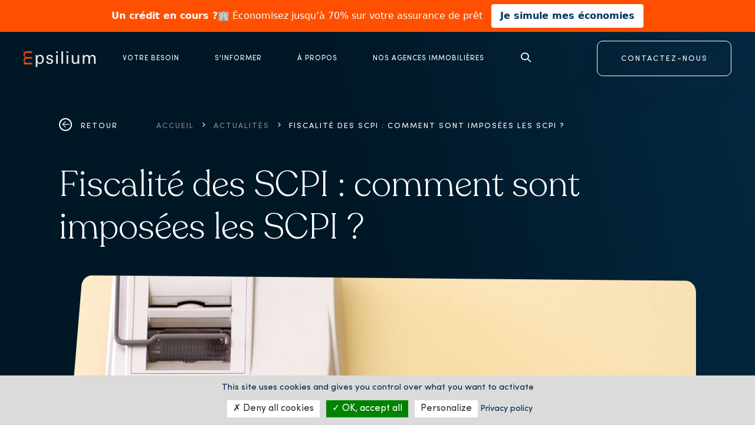

--- FILE ---
content_type: text/html; charset=UTF-8
request_url: https://www.epsilium.fr/guides/fiscalite-des-scpi-comment-sont-imposees-les-scpi/
body_size: 19291
content:
<!doctype html>
<html lang="fr-FR">
    <head>
        <title>Epsilium  - Fiscalité des SCPI : comment sont imposées les SCPI ? - Epsilium </title>
        <meta charset="utf-8">
        <meta http-equiv="X-UA-Compatible" content="IE=edge">
        <meta name="viewport" content="width=device-width, initial-scale=1">
        <link rel="stylesheet" href="https://www.epsilium.fr/app/themes/epsilium/assets/css/style.css?t=1763946300">
        <link rel="icon" href="https://www.epsilium.fr/app/themes/epsilium/assets/images/favicon.png">
        <link href="https://cdn.jsdelivr.net/npm/bootstrap@5.1.3/dist/css/bootstrap.min.css" rel="stylesheet" integrity="sha384-1BmE4kWBq78iYhFldvKuhfTAU6auU8tT94WrHftjDbrCEXSU1oBoqyl2QvZ6jIW3" crossorigin="anonymous">
        <link rel="stylesheet" href="https://unpkg.com/swiper@7/swiper-bundle.min.css"/>
        <link rel="stylesheet" href="https://www.epsilium.fr/app/themes/epsilium/assets/css/intlTelInput.css">
        <script src="https://www.epsilium.fr/app/themes/epsilium/assets/js/intlTelInput.js"></script>
        <!-- Calendly link widget begin -->
        <link href="https://calendly.com/assets/external/widget.css" rel="stylesheet">
        <script src="https://calendly.com/assets/external/widget.js"></script>
        <script>
            window.markerConfig = {
            destination: '620a5418b47ca4315d09a724',
            source: 'snippet'
            };
        </script>
        <!-- Calendly link widget end -->
        <script src="https://www.epsilium.fr/app/themes/epsilium/assets/tarteaucitron.js-1.9.5/tarteaucitron.js"></script>
        <!-- gestion des cookies -->
        <script src="https://www.epsilium.fr/app/themes/epsilium//assets/js/tarteaucitronInit.js"></script>
        <!-- fin de gestion des cookies -->
        <meta name='robots' content='index, follow, max-image-preview:large, max-snippet:-1, max-video-preview:-1' />
	<style>img:is([sizes="auto" i], [sizes^="auto," i]) { contain-intrinsic-size: 3000px 1500px }</style>
	
	<!-- This site is optimized with the Yoast SEO plugin v24.8 - https://yoast.com/wordpress/plugins/seo/ -->
	<meta name="description" content="Fiscalité SCPI : régime micro-foncier vs réel, imposition des revenus, plus-values, IFI. Guide complet pour optimiser la taxation de vos parts de SCPI." />
	<link rel="canonical" href="https://www.epsilium.fr/guides/fiscalite-des-scpi-comment-sont-imposees-les-scpi/" />
	<meta property="og:locale" content="fr_FR" />
	<meta property="og:type" content="article" />
	<meta property="og:title" content="Fiscalité des SCPI : comment sont imposées les SCPI ? - Epsilium" />
	<meta property="og:description" content="Fiscalité SCPI : régime micro-foncier vs réel, imposition des revenus, plus-values, IFI. Guide complet pour optimiser la taxation de vos parts de SCPI." />
	<meta property="og:url" content="https://www.epsilium.fr/guides/fiscalite-des-scpi-comment-sont-imposees-les-scpi/" />
	<meta property="og:site_name" content="Epsilium" />
	<meta property="article:modified_time" content="2025-08-05T08:06:06+00:00" />
	<meta name="twitter:card" content="summary_large_image" />
	<script type="application/ld+json" class="yoast-schema-graph">{"@context":"https://schema.org","@graph":[{"@type":"WebPage","@id":"https://www.epsilium.fr/guides/fiscalite-des-scpi-comment-sont-imposees-les-scpi/","url":"https://www.epsilium.fr/guides/fiscalite-des-scpi-comment-sont-imposees-les-scpi/","name":"Fiscalité des SCPI : comment sont imposées les SCPI ? - Epsilium","isPartOf":{"@id":"https://www.epsilium.fr/#website"},"datePublished":"2023-09-13T11:23:05+00:00","dateModified":"2025-08-05T08:06:06+00:00","description":"Fiscalité SCPI : régime micro-foncier vs réel, imposition des revenus, plus-values, IFI. Guide complet pour optimiser la taxation de vos parts de SCPI.","breadcrumb":{"@id":"https://www.epsilium.fr/guides/fiscalite-des-scpi-comment-sont-imposees-les-scpi/#breadcrumb"},"inLanguage":"fr-FR","potentialAction":[{"@type":"ReadAction","target":["https://www.epsilium.fr/guides/fiscalite-des-scpi-comment-sont-imposees-les-scpi/"]}]},{"@type":"BreadcrumbList","@id":"https://www.epsilium.fr/guides/fiscalite-des-scpi-comment-sont-imposees-les-scpi/#breadcrumb","itemListElement":[{"@type":"ListItem","position":1,"name":"Home","item":"https://www.epsilium.fr/"},{"@type":"ListItem","position":2,"name":"Fiscalité des SCPI : comment sont imposées les SCPI ?"}]},{"@type":"WebSite","@id":"https://www.epsilium.fr/#website","url":"https://www.epsilium.fr/","name":"Epsilium","description":"Cabinet de conseil en gestion de patrimoine","potentialAction":[{"@type":"SearchAction","target":{"@type":"EntryPoint","urlTemplate":"https://www.epsilium.fr/?s={search_term_string}"},"query-input":{"@type":"PropertyValueSpecification","valueRequired":true,"valueName":"search_term_string"}}],"inLanguage":"fr-FR"}]}</script>
	<!-- / Yoast SEO plugin. -->


<link rel='shortlink' href='https://www.epsilium.fr/?p=15598' />
<meta property="og:image" content="https://www.epsilium.fr/app/uploads/2023/09/calculatrice-scaled.jpg" />
        <!-- Google Tag Manager -->
                <!-- End Google Tag Manager -->
         <!-- pixel facebook -->
                <script>
            tarteaucitron.user.facebookpixelId = '696343354732874'; 
            tarteaucitron.user.googletagmanagerId = 'GTM-P9862NF';
            (tarteaucitron.job = tarteaucitron.job || []).push( 'facebookpixel', 'googletagmanager');
        </script>
         <!-- End pixel facebook -->
             </head>

    <body class="" >
        <!-- Google Tag Manager (noscript) -->
                <!-- End Google Tag Manager (noscript) -->
        <!-- pixel facebook (noscript) -->
                <!-- End pixel facebook (noscript) -->
        <header>

    <nav id="navbar" class="navbar fixed-top navbar-expand-lg navbar-light navbar navbar-custom">
                <div class="header_bandeau"><p><strong>Un crédit en cours ?</strong>🏢 Économisez jusqu&rsquo;à 70% sur votre assurance de prêt <a style="display: inline-block; background-color: white; color: #003366; padding: 8px 15px; text-decoration: none; border-radius: 4px; font-weight: bold; margin-left: 10px;" href="https://calculette.hello-assur.fr/epsilium" target="_blank" rel="noopener">Je simule mes économies</a></p>
</div>
                <div class="container-fluid">
            <a class="navbar-brand" href="https://www.epsilium.fr">
                <img class="fond-blue" alt="Epsilium" src="https://www.epsilium.fr/app/uploads/2022/02/Logo-1.png">
                <img class="fond-white" alt="Epsilium" src="https://www.epsilium.fr/app/uploads/2022/02/Logo.png">
            </a>
            <div class="collapse navbar-collapse">
                <div class="navbar-nav me-auto mb-2 mb-lg-0">
                                            <div class="nav-item dropdown">
                            <div class="nav-link dropdown-toggle" role="button" data-bs-toggle="dropdown" aria-expanded="false">
                                Votre besoin
                            </div>
                                                            <div class="dropdown-menu">
                                    <div class="column_item">
                                                                        <ul class="column_item_children Réduire mes impôts">
                                        <li class="other">
                                            <a href="https://www.epsilium.fr/reduire-mes-impots/">Réduire mes impôts</a>
                                        </li>
                                                                            </ul>
                                                                        <ul class="column_item_children Acheter un bien immobilier">
                                        <li class="other">
                                            <a href="https://www.epsilium.fr/acheter-un-bien-immobilier/">Acheter un bien immobilier</a>
                                        </li>
                                                                            </ul>
                                                                        <ul class="column_item_children Placer mon argent">
                                        <li class="other">
                                            <a href="https://www.epsilium.fr/placer-son-argent/">Placer mon argent</a>
                                        </li>
                                                                            </ul>
                                                                        <ul class="column_item_children Préparer ma retraite">
                                        <li class="other">
                                            <a href="https://www.epsilium.fr/preparer-ma-retraite/">Préparer ma retraite</a>
                                        </li>
                                                                            </ul>
                                                                        <ul class="column_item_children Financer mon projet">
                                        <li class="other">
                                            <a href="https://www.epsilium.fr/financer-mon-projet-immobilier/">Financer mon projet</a>
                                        </li>
                                                                            </ul>
                                                                        </div>
                                </div>
                                                    </div>
                                            <div class="nav-item dropdown">
                            <div class="nav-link dropdown-toggle" role="button" data-bs-toggle="dropdown" aria-expanded="false">
                                S'informer
                            </div>
                                                            <div class="dropdown-menu">
                                    <div class="column_item">
                                                                        <ul class="column_item_children Fiscalité">
                                        <li class="other">
                                            <a href="javascript:;">Fiscalité</a>
                                        </li>
                                                                                                                                    <li class="other_children">
                                                    <a href="https://www.epsilium.fr/guides/guide-defiscalisation/">Défiscalisation</a>
                                                </li>
                                                                                            <li class="other_children">
                                                    <a href="https://www.epsilium.fr/guides/reduire-ses-impots-avec-la-loi-pinel-en-2022/">Loi Pinel</a>
                                                </li>
                                                                                            <li class="other_children">
                                                    <a href="https://www.epsilium.fr/guides/quest-ce-que-le-super-pinel/">Super Pinel</a>
                                                </li>
                                                                                            <li class="other_children">
                                                    <a href="https://www.epsilium.fr/la-loi-denormandie-stimuler-la-renovation-de-limmobilier-ancien-pour-revitaliser-les-centres-villes/">Loi Denormandie</a>
                                                </li>
                                                                                            <li class="other_children">
                                                    <a href="https://www.epsilium.fr/guides/loi-malraux-reduire-ses-impots-grace-a-limmobilier-ancien/">Loi Malraux</a>
                                                </li>
                                                                                            <li class="other_children">
                                                    <a href="https://www.epsilium.fr/guides/loi-monuments-historiques-guide-pratique-et-avantages-fiscaux/">Loi Monuments Historiques</a>
                                                </li>
                                                                                            <li class="other_children">
                                                    <a href="https://www.epsilium.fr/guides/reduire-son-impot-immediatement-grace-a-la-loi-girardin-industriel/">Loi Girardin Industriel</a>
                                                </li>
                                                                                            <li class="other_children">
                                                    <a href="https://www.epsilium.fr/guides/mieux-declarer-ses-revenus-pour-payer-moins-d-impots/">Déclaration de revenus</a>
                                                </li>
                                                                                                                        </ul>
                                                                        <ul class="column_item_children Placements">
                                        <li class="other">
                                            <a href="javascript:;">Placements</a>
                                        </li>
                                                                                                                                    <li class="other_children">
                                                    <a href="https://www.epsilium.fr/guides/les-meilleurs-investissements-pour-2025-comment-preparer-son-avenir-financier/">Les meilleurs investissements pour 2025</a>
                                                </li>
                                                                                            <li class="other_children">
                                                    <a href="https://www.epsilium.fr/guides/assurance-vie-rappels-sur-le-placement-prefere-des-francais/">Assurance vie</a>
                                                </li>
                                                                                            <li class="other_children">
                                                    <a href="https://www.epsilium.fr/guides/le-plan-epargne-retraite-per-plus-ou-moins-interessant-que-le-perp/">Plan Epargne Retraite (PER)</a>
                                                </li>
                                                                                            <li class="other_children">
                                                    <a href="https://www.epsilium.fr/guides/5-questions-sur-le-pea-ou-le-plan-depargne-en-actions/">PEA</a>
                                                </li>
                                                                                            <li class="other_children">
                                                    <a href="https://www.epsilium.fr/guides/debuter-en-bourse-le-guide-complet-pour-les-debutants/">Bourse</a>
                                                </li>
                                                                                            <li class="other_children">
                                                    <a href="https://www.epsilium.fr/guides/private-equity-tout-savoir-sur-le-capital-investissement/">Private Equity</a>
                                                </li>
                                                                                            <li class="other_children">
                                                    <a href="https://www.epsilium.fr/guides/les-10-types-de-cryptomonnaies-les-plus-connues-et-leur-fonctionnement/">Cryptomonnaie</a>
                                                </li>
                                                                                            <li class="other_children">
                                                    <a href="https://www.epsilium.fr/guides/fcpi-tout-savoir-sur-les-fonds-communs-de-placement-dans-linnovation/">FCPI</a>
                                                </li>
                                                                                            <li class="other_children">
                                                    <a href="https://www.epsilium.fr/guides/quest-ce-quune-sofica/">SOFICA</a>
                                                </li>
                                                                                            <li class="other_children">
                                                    <a href="https://www.epsilium.fr/guides/gestion-privee/">Gestion privée</a>
                                                </li>
                                                                                                                        </ul>
                                                                        <ul class="column_item_children Achat immobilier">
                                        <li class="other">
                                            <a href="javascript:;">Achat immobilier</a>
                                        </li>
                                                                                                                                    <li class="other_children">
                                                    <a href="https://www.epsilium.fr/guides/guide-de-lachat-immobilier-neuf/">Immobilier neuf</a>
                                                </li>
                                                                                            <li class="other_children">
                                                    <a href="https://www.epsilium.fr/guides/guide-de-lachat-immobilier-ancien/">Immobilier ancien</a>
                                                </li>
                                                                                            <li class="other_children">
                                                    <a href="https://www.epsilium.fr/guides/le-lmnp-cest-quoi/">LMNP</a>
                                                </li>
                                                                                            <li class="other_children">
                                                    <a href="https://www.epsilium.fr/guides/sci-quels-sont-les-avantages-dinvestir-dans-limmobilier-via-une-sci/">SCI</a>
                                                </li>
                                                                                            <li class="other_children">
                                                    <a href="https://www.epsilium.fr/guides/scpi-definition-et-fonctionnement/">SCPI</a>
                                                </li>
                                                                                            <li class="other_children">
                                                    <a href="https://www.epsilium.fr/guides/credit-immobilier-guide-pour-decrocher-les-meilleures-conditions/">Crédit immobilier</a>
                                                </li>
                                                                                                                        </ul>
                                                                        </div>
                                </div>
                                                    </div>
                                            <div class="nav-item dropdown">
                            <div class="nav-link dropdown-toggle" role="button" data-bs-toggle="dropdown" aria-expanded="false">
                                À propos
                            </div>
                                                            <div class="dropdown-menu">
                                    <div class="column_item">
                                                                        <ul class="column_item_children Qui sommes-nous ?">
                                        <li class="other">
                                            <a href="https://www.epsilium.fr/qui-sommes-nous/">Qui sommes-nous ?</a>
                                        </li>
                                                                            </ul>
                                                                        <ul class="column_item_children Avis clients">
                                        <li class="other">
                                            <a href="https://www.epsilium.fr/avis-clients/">Avis clients</a>
                                        </li>
                                                                            </ul>
                                                                        </div>
                                </div>
                                                    </div>
                                            <div class="nav-item dropdown">
                            <div class="nav-link dropdown-toggle" role="button" data-bs-toggle="dropdown" aria-expanded="false">
                                Nos agences immobilières
                            </div>
                                                            <div class="dropdown-menu">
                                    <div class="column_item">
                                                                        <ul class="column_item_children Paris">
                                        <li class="other">
                                            <a href="https://www.epsilium.fr/agences/paris/">Paris</a>
                                        </li>
                                                                            </ul>
                                                                        <ul class="column_item_children Lyon - Meyzieu">
                                        <li class="other">
                                            <a href="https://www.epsilium.fr/agences/agence-immobiliere-epsilium-lyon/">Lyon - Meyzieu</a>
                                        </li>
                                                                            </ul>
                                                                        </div>
                                </div>
                                                    </div>
                                        <div class="recherche">
                        <a class="search" href="#"><span class="icon-search search"></span></a>
                    </div>
                </div>
                <form class="d-flex">
                    <div class="bouton_transparent_white">
                        <a href="#">CONTACTEZ-NOUS</a>
                    </div>
                    <div class="bouton_transparent_orange">
                        <a href="#">CONTACTEZ-NOUS</a>
                    </div>
                </form>
           </div>
            <div class="sub-menu-icon">
                <span class="icon-Menu"></span>
            </div>
        </div>
        <div class="sub-menu-mobile">
            <div class="head-bar">
                <img class="fond-white" alt="Epsilium" src="https://www.epsilium.fr/app/uploads/2022/02/Logo.png">
                <span class="icon-Close"></span>
            </div>
            <div class="navbar-nav me-auto mb-2 mb-lg-0 nav-mobile">
                                    <div class="nav-item dropdown">
                        <a class="nav-link dropdown-toggle" role="button" data-bs-toggle="dropdown" aria-expanded="false">
                            Votre besoin
                            <span class="icon-ExpandDown"></span>
                            <span class="icon-ExpandUp"></span>
                        </a>
                                                    <div class="dropdown-menu">
                                                                                                        <ul class="column_item_children Réduire mes impôts">
                                        <li>
                                            <a class="other" href="https://www.epsilium.fr/reduire-mes-impots/">Réduire mes impôts</a>
                                        </li>
                                                                            </ul>
                                                                        <ul class="column_item_children Acheter un bien immobilier">
                                        <li>
                                            <a class="other" href="https://www.epsilium.fr/acheter-un-bien-immobilier/">Acheter un bien immobilier</a>
                                        </li>
                                                                            </ul>
                                                                        <ul class="column_item_children Placer mon argent">
                                        <li>
                                            <a class="other" href="https://www.epsilium.fr/placer-son-argent/">Placer mon argent</a>
                                        </li>
                                                                            </ul>
                                                                        <ul class="column_item_children Préparer ma retraite">
                                        <li>
                                            <a class="other" href="https://www.epsilium.fr/preparer-ma-retraite/">Préparer ma retraite</a>
                                        </li>
                                                                            </ul>
                                                                        <ul class="column_item_children Financer mon projet">
                                        <li>
                                            <a class="other" href="https://www.epsilium.fr/financer-mon-projet-immobilier/">Financer mon projet</a>
                                        </li>
                                                                            </ul>
                                                                                                    </div>
                                                </div>
                                    <div class="nav-item dropdown">
                        <a class="nav-link dropdown-toggle" role="button" data-bs-toggle="dropdown" aria-expanded="false">
                            S'informer
                            <span class="icon-ExpandDown"></span>
                            <span class="icon-ExpandUp"></span>
                        </a>
                                                    <div class="dropdown-menu">
                                                                <div class="column-item">
                                                                                                        <ul class="column_item_children Fiscalité">
                                        <li>
                                            <a class="other" href="javascript:;">Fiscalité</a>
                                        </li>
                                                                                                                                    <li class="other_children">
                                                    <a href="https://www.epsilium.fr/guides/guide-defiscalisation/">Défiscalisation</a>
                                                </li>
                                                                                            <li class="other_children">
                                                    <a href="https://www.epsilium.fr/guides/reduire-ses-impots-avec-la-loi-pinel-en-2022/">Loi Pinel</a>
                                                </li>
                                                                                            <li class="other_children">
                                                    <a href="https://www.epsilium.fr/guides/quest-ce-que-le-super-pinel/">Super Pinel</a>
                                                </li>
                                                                                            <li class="other_children">
                                                    <a href="https://www.epsilium.fr/la-loi-denormandie-stimuler-la-renovation-de-limmobilier-ancien-pour-revitaliser-les-centres-villes/">Loi Denormandie</a>
                                                </li>
                                                                                            <li class="other_children">
                                                    <a href="https://www.epsilium.fr/guides/loi-malraux-reduire-ses-impots-grace-a-limmobilier-ancien/">Loi Malraux</a>
                                                </li>
                                                                                            <li class="other_children">
                                                    <a href="https://www.epsilium.fr/guides/loi-monuments-historiques-guide-pratique-et-avantages-fiscaux/">Loi Monuments Historiques</a>
                                                </li>
                                                                                            <li class="other_children">
                                                    <a href="https://www.epsilium.fr/guides/reduire-son-impot-immediatement-grace-a-la-loi-girardin-industriel/">Loi Girardin Industriel</a>
                                                </li>
                                                                                            <li class="other_children">
                                                    <a href="https://www.epsilium.fr/guides/mieux-declarer-ses-revenus-pour-payer-moins-d-impots/">Déclaration de revenus</a>
                                                </li>
                                                                                                                        </ul>
                                                                        <ul class="column_item_children Placements">
                                        <li>
                                            <a class="other" href="javascript:;">Placements</a>
                                        </li>
                                                                                                                                    <li class="other_children">
                                                    <a href="https://www.epsilium.fr/guides/les-meilleurs-investissements-pour-2025-comment-preparer-son-avenir-financier/">Les meilleurs investissements pour 2025</a>
                                                </li>
                                                                                            <li class="other_children">
                                                    <a href="https://www.epsilium.fr/guides/assurance-vie-rappels-sur-le-placement-prefere-des-francais/">Assurance vie</a>
                                                </li>
                                                                                            <li class="other_children">
                                                    <a href="https://www.epsilium.fr/guides/le-plan-epargne-retraite-per-plus-ou-moins-interessant-que-le-perp/">Plan Epargne Retraite (PER)</a>
                                                </li>
                                                                                            <li class="other_children">
                                                    <a href="https://www.epsilium.fr/guides/5-questions-sur-le-pea-ou-le-plan-depargne-en-actions/">PEA</a>
                                                </li>
                                                                                            <li class="other_children">
                                                    <a href="https://www.epsilium.fr/guides/debuter-en-bourse-le-guide-complet-pour-les-debutants/">Bourse</a>
                                                </li>
                                                                                            <li class="other_children">
                                                    <a href="https://www.epsilium.fr/guides/private-equity-tout-savoir-sur-le-capital-investissement/">Private Equity</a>
                                                </li>
                                                                                            <li class="other_children">
                                                    <a href="https://www.epsilium.fr/guides/les-10-types-de-cryptomonnaies-les-plus-connues-et-leur-fonctionnement/">Cryptomonnaie</a>
                                                </li>
                                                                                            <li class="other_children">
                                                    <a href="https://www.epsilium.fr/guides/fcpi-tout-savoir-sur-les-fonds-communs-de-placement-dans-linnovation/">FCPI</a>
                                                </li>
                                                                                            <li class="other_children">
                                                    <a href="https://www.epsilium.fr/guides/quest-ce-quune-sofica/">SOFICA</a>
                                                </li>
                                                                                            <li class="other_children">
                                                    <a href="https://www.epsilium.fr/guides/gestion-privee/">Gestion privée</a>
                                                </li>
                                                                                                                        </ul>
                                                                        <ul class="column_item_children Achat immobilier">
                                        <li>
                                            <a class="other" href="javascript:;">Achat immobilier</a>
                                        </li>
                                                                                                                                    <li class="other_children">
                                                    <a href="https://www.epsilium.fr/guides/guide-de-lachat-immobilier-neuf/">Immobilier neuf</a>
                                                </li>
                                                                                            <li class="other_children">
                                                    <a href="https://www.epsilium.fr/guides/guide-de-lachat-immobilier-ancien/">Immobilier ancien</a>
                                                </li>
                                                                                            <li class="other_children">
                                                    <a href="https://www.epsilium.fr/guides/le-lmnp-cest-quoi/">LMNP</a>
                                                </li>
                                                                                            <li class="other_children">
                                                    <a href="https://www.epsilium.fr/guides/sci-quels-sont-les-avantages-dinvestir-dans-limmobilier-via-une-sci/">SCI</a>
                                                </li>
                                                                                            <li class="other_children">
                                                    <a href="https://www.epsilium.fr/guides/scpi-definition-et-fonctionnement/">SCPI</a>
                                                </li>
                                                                                            <li class="other_children">
                                                    <a href="https://www.epsilium.fr/guides/credit-immobilier-guide-pour-decrocher-les-meilleures-conditions/">Crédit immobilier</a>
                                                </li>
                                                                                                                        </ul>
                                                                                                        </div>
                                                        </div>
                                                </div>
                                    <div class="nav-item dropdown">
                        <a class="nav-link dropdown-toggle" role="button" data-bs-toggle="dropdown" aria-expanded="false">
                            À propos
                            <span class="icon-ExpandDown"></span>
                            <span class="icon-ExpandUp"></span>
                        </a>
                                                    <div class="dropdown-menu">
                                                                                                        <ul class="column_item_children Qui sommes-nous ?">
                                        <li>
                                            <a class="other" href="https://www.epsilium.fr/qui-sommes-nous/">Qui sommes-nous ?</a>
                                        </li>
                                                                            </ul>
                                                                        <ul class="column_item_children Avis clients">
                                        <li>
                                            <a class="other" href="https://www.epsilium.fr/avis-clients/">Avis clients</a>
                                        </li>
                                                                            </ul>
                                                                                                    </div>
                                                </div>
                                    <div class="nav-item dropdown">
                        <a class="nav-link dropdown-toggle" role="button" data-bs-toggle="dropdown" aria-expanded="false">
                            Nos agences immobilières
                            <span class="icon-ExpandDown"></span>
                            <span class="icon-ExpandUp"></span>
                        </a>
                                                    <div class="dropdown-menu">
                                                                                                        <ul class="column_item_children Paris">
                                        <li>
                                            <a class="other" href="https://www.epsilium.fr/agences/paris/">Paris</a>
                                        </li>
                                                                            </ul>
                                                                        <ul class="column_item_children Lyon - Meyzieu">
                                        <li>
                                            <a class="other" href="https://www.epsilium.fr/agences/agence-immobiliere-epsilium-lyon/">Lyon - Meyzieu</a>
                                        </li>
                                                                            </ul>
                                                                                                    </div>
                                                </div>
                                    </div>
            <ul class="navbar-nav">
                <li class="nav-item dropdown search-mobile search">
                    <a>Rechercher</a>
                    <span class="icon-search"></span>
                </li>   
            </ul>
            <form class="d-flexx d-flex">
                <div class="bouton_transparent_orange">
                    <a href="#">CONTACTEZ-NOUS</a>
                </div>
            </form>
        </div>
    </nav>

    <div class="header_site ">

            <div class="ariane">
        <ul>
            <li>
                <a href="https://www.epsilium.fr/actualites/">
                    <span class="circle"><span class="icon-ArrowLeft"></span></span>
                    Retour
                </a>
            </li>
                            <li>
                                            <a href="https://www.epsilium.fr" class="inactive">Accueil</a>
                                                                <span class="icon-ExpandRight arrow-ariane"></span>
                                    </li>
                            <li>
                                            <a href="https://www.epsilium.fr/actualites/" class="inactive">Actualités</a>
                                                                <span class="icon-ExpandRight arrow-ariane"></span>
                                    </li>
                            <li>
                                            <span class="active">Fiscalité des SCPI : comment sont imposées les SCPI ?</span>
                                                        </li>
                    </ul>
    </div>


        <div class="header_content">

            
                                    <h1>Fiscalité des SCPI : comment sont imposées les SCPI ?</h1>
                                            <div class="header-image ">
                            <div class="header-main" style="background-image: url(https://www.epsilium.fr/app/uploads/2023/09/calculatrice-scaled.jpg)"></div>
                                                    </div>
                                                        
                                
                
            
        </div>

        <div class="oblique "><div></div></div>
    </div>

    <div id="pop1" class="parentDisable popinContact">
    <div class="popin">
        <div class="fond mini"><div class="header "></div></div>
        <div class="header_popin">
            <a class="navbar-brand" href="https://www.epsilium.fr">
                <img class="fond-blue" alt="Epsilium" src="https://www.epsilium.fr/app/uploads/2022/02/Logo-1.png">
            </a>
            <a class="icon" href="#">
                <span class="icon-Close closeContact"></span>
            </a>
        </div>
        <section class="page_contact">
            <div class="pages_contact_popin">
                <div class="info_adresse">
                    <div class="border">
                        <h2>Discutons de votre projet</h2>
                        <p>Vous avez une question d’ordre patrimonial, fiscal ou financier et souhaitez obtenir des informations ?</p>
                        <p class="second">Contactez-nous pour accéder aux meilleures solutions !</p>
                        <hr class="bord">
                        <div class="icon"></div>
                        <p class="contact"><span class="icon-group icon-Phone"></span>01 88 32 72 60</p>
                        <p class="contact"><span class="icon-group icon-Adress"></span>34 Boulevard Henri IV, 75004 Paris</p>
                    </div>
                    <a href="https://www.google.com/maps/place/EPSILIUM/@48.8460989,2.3688651,17z/data=!3m1!4b1!4m5!3m4!1s0x47e673560bde141d:0xddd0f146313fa178!8m2!3d48.8460989!4d2.3710538" target="blank"><div class="carte"></div></a>
                </div>
                <div class="form_contact_wrapper max_width">
    <div class="form_contact">
        <div class="switch-button">
            <input class="switch-button-checkbox" type="checkbox" />
            <label class="switch-button-label"><span class="switch-button-label-span">Contactez-nous</span></label>
        </div>

        <div class="contacts">
            <form method="POST">
                                    <div class="form-group interet input-form-wrapper">
                        <span class="req_placeholder opter">Je suis intéressé par <span>*</span></span>
                        <select class="form-select" name="interest">
                            <option disabled selected label=" "></option>
                                                            <option value="Placement financier">Placement financier</option>
                                                            <option value="Investissement immobilier">Investissement immobilier</option>
                                                            <option value="Réduction d’impôt">Réduction d’impôt</option>
                                                            <option value="Achat de ma résidence principale">Achat de ma résidence principale</option>
                                                            <option value="Courtage de crédit">Courtage de crédit</option>
                                                            <option value="Gestion locative">Gestion locative</option>
                                                            <option value="Autre">Autre</option>
                                                            <option value="Girardin Industriel">Girardin Industriel</option>
                                                    </select>
                        <span class="error interest">Vous devez sélectionner un intérêt</span>
                    </div>
                                <div class="input-form-wrapper">
                    <input class="firstname" type="text" name="firstname" placeholder="" required="required" />
                    <span class="req_placeholder">Prénom <span>*</span></span>
                    <span class="error firstname">Vous devez renseigner votre prénom</span>
                </div>
                <div class="input-form-wrapper">
                    <input class="lastname" type="text" name="lastname" placeholder="" required="required" />
                    <span class="req_placeholder">Nom <span>*</span></span>
                    <span class="error lastname">Vous devez renseigner votre nom</span>
                </div>
                <div class="input-form-wrapper">
                    <div class="phone_and_numbers">
                                                <input class="form-select phone_flag" type="tel">
                        <input type="hidden" name="indicator" class="phone_indicator">
                        <div class="phone_container">
                            <input type="text" name="phone" placeholder="" required="required" />
                            <span class="req_placeholder phone">Téléphone<span>*</span></span>
                        </div>
                    </div>
                    <span class="error phone">Vous devez renseigner votre téléphone</span>
                </div>
                <div class="input-form-wrapper">
                    <input class="email" type="text" name="email" placeholder="" required="required" />
                    <span class="req_placeholder">E-mail <span>*</span></span>
                    <span class="error email">Vous devez renseigner un email valide</span>
                </div>
                <div class="input-form-wrapper">
                    <input class="department" type="text" name="department" maxlength="3" placeholder="" required="required" />
                    <span class="req_placeholder">Département (75)<span>*</span></span>
                    <span class="error department">Vous devez renseigner votre département</span>
                </div>
                <a class="form-particularity">Une demande particulière ?</a>
                <div class="input-form-wrapper textarea" style="display:none;">
                    <textarea name="demand" placeholder=""></textarea>
                </div>
                <input type="hidden" name="post_id" value="15598">
                <input type="hidden" name="current_url" value="https://www.epsilium.fr/guides/fiscalite-des-scpi-comment-sont-imposees-les-scpi/" />
                    <a href="#" class="orange_button full_size contact_form_submit">Envoyer <div class="loading-spinner"><div class="loading-element"><div></div></div></div></a>
                <p class="form-success">Merci nous avons bien reçu votre demande et nous vous recontacterons dans les plus brefs délais.</p>
                <p class="politicia">En soumettant ce formulaire, vous acceptez que Epsilium mémorise et utilise vos données personnelles dans les conditions décrites dans la <a href="https://www.epsilium.fr/politique-de-confidentialite/" target="_blank">Politique de confidentialité.</a></p>
            </form>
        </div>
        <div class="calendly">
            <div class="form-footer">
                <span>Vous préférez en parler de vive voix ?</span>
                <p>Programmer un rendez-vous téléphonique avec l’un de nos spécialistes.</p>
                <div class="bouton_principal hot-size calendyButton"><a href="">Prendre un rendez vous</a></div>
            </div>
        </div>
    </div>
</div>            </div>
            <div class="accroche desktop">
                <div class="number_column">
                                            <a class="number_qualif active" data-qualif="1">
                            <span>01</span><h3>Accompagnement</h3>
                        </a>
                                            <a class="number_qualif " data-qualif="2">
                            <span>02</span><h3>Experts qualifiés</h3>
                        </a>
                                            <a class="number_qualif " data-qualif="3">
                            <span>03</span><h3>Transparence</h3>
                        </a>
                                    </div>
                                    <div class="composant_accroche composant_accroche_1 active">
                        <div class="section-image" style="background-image: url(https://www.epsilium.fr/app/uploads/2022/01/Illustration.png);"></div>
                        <h4>Un suivi au long cours</h4>
                        <p>Si toutes les étapes de notre méthode sont importantes, c’est le suivi qui fait toute la différence. Epsilium ne s’arrête pas à la mise en place de la solution, nous vous accompagnons pour longtemps.</p>
                    </div>
                                    <div class="composant_accroche composant_accroche_2 ">
                        <div class="section-image" style="background-image: url(https://www.epsilium.fr/app/uploads/2022/01/Illustration-1.png);"></div>
                        <h4>Des conseillers pédagogues et à l'écoute </h4>
                        <p>Tous nos conseillers sont certifiés et appliquent la méthode globale. Ainsi, en partant de votre situation et de vos besoins, ils vous proposeront la stratégie ou les solutions les plus adaptées à vous, que vous souhaitiez placer votre argent, réduire vos impôts, investir dans l'immobilier, préparer votre retraite ou votre succession. </p>
                    </div>
                                    <div class="composant_accroche composant_accroche_3 ">
                        <div class="section-image" style="background-image: url(https://www.epsilium.fr/app/uploads/2022/01/Illustration.png);"></div>
                        <h4>Un langage simple et direct, c’est notre marque de fabrique. </h4>
                        <p>Nos clients ne sont pas des experts, nous appliquons un discours simple et accessible même lorsqu'on parle de choses complexes. 
Nous ne cherchons pas à enrober nos offres par de belles formules et des longs discours.  
Nous allons à l’essentiel sans attendre et c’est pour ça que nos clients nous font confiance. </p>
                    </div>
                            </div>
            <div class="accroche mobile">
                <div class="number_column">
                                            <a class="number_qualif">
                            <span>01</span><h4>Accompagnement</h4>
                            <p>Si toutes les étapes de notre méthode sont importantes, c’est le suivi qui fait toute la différence. Epsilium ne s’arrête pas à la mise en place de la solution, nous vous accompagnons pour longtemps.</p>
                        </a>
                                            <a class="number_qualif">
                            <span>02</span><h4>Experts qualifiés</h4>
                            <p>Tous nos conseillers sont certifiés et appliquent la méthode globale. Ainsi, en partant de votre situation et de vos besoins, ils vous proposeront la stratégie ou les solutions les plus adaptées à vous, que vous souhaitiez placer votre argent, réduire vos impôts, investir dans l'immobilier, préparer votre retraite ou votre succession. </p>
                        </a>
                                            <a class="number_qualif">
                            <span>03</span><h4>Transparence</h4>
                            <p>Nos clients ne sont pas des experts, nous appliquons un discours simple et accessible même lorsqu'on parle de choses complexes. 
Nous ne cherchons pas à enrober nos offres par de belles formules et des longs discours.  
Nous allons à l’essentiel sans attendre et c’est pour ça que nos clients nous font confiance. </p>
                        </a>
                                    </div>
            </div>
        </section>
        <section class="parts_avis">
	<div class="trustpilots">
		<h2>Vous êtes plus de 1500 à nous faire confiance</h2>
			</div>
	<div class="opinion_part_four">
				<div class="one">
						<div class="carre-simple">
				<div class="avis">
					<div class="detail">
						<div class="photo">
															<img src="https://www.epsilium.fr/app/uploads/2022/03/jeanne.jpg" alt="jeanne" />
													</div>
						<div class="name">
							<p>Jeanne</p>
													</div>
					</div>
					<div class="text">
						Je recherchais un placement sécurisé avec le minimum de risque et Epsilium à su répondre à mes attentes tout en prenant en compte ma situation patrimoniale. Les conseils prodigués m'ont fait avancer en toute confiance sur mon projet.
					</div>
					<div class="stars">
													<div class="star"></div>
													<div class="star"></div>
													<div class="star"></div>
													<div class="star"></div>
													<div class="star"></div>
											</div>
				</div>
			</div>
						<div class="carre-simple">
				<div class="avis">
					<div class="detail">
						<div class="photo">
															<img src="https://www.epsilium.fr/app/uploads/2022/03/clementine.png" alt="avis clementine" />
													</div>
						<div class="name">
							<p>Clémentine</p>
													</div>
					</div>
					<div class="text">
						Nous avons fait appel à Epsilium pour la vente de notre appartement, nous tenons à vous remercier, notamment notre agent Matthieu Thorel, qui a su nous conseiller, accompagner, rassurer durant cette étape de notre vie.
Nous les recommandons les yeux fermés.
Encore merci à toute l’équipe d’Epsilium
					</div>
					<div class="stars">
													<div class="star"></div>
													<div class="star"></div>
													<div class="star"></div>
													<div class="star"></div>
													<div class="star"></div>
											</div>
				</div>
			</div>
						</div>
				<div class="one">
						<div class="carre-simple">
				<div class="avis">
					<div class="detail">
						<div class="photo">
															<img src="https://www.epsilium.fr/app/uploads/2022/03/frederique.jpg" alt="avis frederique" />
													</div>
						<div class="name">
							<p>Frédérique</p>
													</div>
					</div>
					<div class="text">
						Achat en loi Pinel avec Epsilium. Parcours parfait depuis les premiers entretiens d'évaluation de la situation patrimoniale, identification du besoin, proposition d'un programme, simulations, accompagnement sur toutes les démarches en pas à pas avec la banque, le promoteur, le notaire, etc. Ensuite viendra la livraison, la gestion, les déclarations d'impôts. C'est du clé en main jusqu'à la fin du projet ! Je recommande +++
					</div>
					<div class="stars">
													<div class="star"></div>
													<div class="star"></div>
													<div class="star"></div>
													<div class="star"></div>
													<div class="star"></div>
											</div>
				</div>
			</div>
						<div class="carre-simple">
				<div class="avis">
					<div class="detail">
						<div class="photo">
															<img src="https://www.epsilium.fr/app/uploads/2022/03/francoise.jpg" alt="avis françoise" />
													</div>
						<div class="name">
							<p>Françoise</p>
													</div>
					</div>
					<div class="text">
						Souhaitant investir dans l’achat d’un bien immobilier, domaine complètement inconnu pour moi, j’étais à la recherche d’un conseiller pour l’accompagnement dans mon projet.
Je l’ai trouvé en la personne de Richard Panetier. Son professionnalisme, ses connaissances, sa disponibilité, ses conseils et sa patience me permettent de rester sereine et en confiance.
Je recommande Epsilium.
					</div>
					<div class="stars">
													<div class="star"></div>
													<div class="star"></div>
													<div class="star"></div>
													<div class="star"></div>
													<div class="star"></div>
											</div>
				</div>
			</div>
						</div>
			</div>
	<section class="opinion_part_four_mobile">
		<div class="swiper-container">
			<div class="swiper-wrapper">
									<div class="swiper-slide carre-simple">
						<div class="avis">
							<div class="detail">
								<div class="photo">
																			<img src="https://www.epsilium.fr/app/uploads/2022/03/jeanne.jpg" alt="jeanne" />
																	</div>
								<div class="name">
									<h5>Jeanne</h5>
																	</div>
							</div>
							<div class="text">
								Je recherchais un placement sécurisé avec le minimum de risque et Epsilium à su répondre à mes attentes tout en prenant en compte ma situation patrimoniale. Les conseils prodigués m'ont fait avancer en toute confiance sur mon projet.
							</div>
							<div class="stars">
																	<div class="star"></div>
																	<div class="star"></div>
																	<div class="star"></div>
																	<div class="star"></div>
																	<div class="star"></div>
															</div>
						</div>
					</div>
									<div class="swiper-slide carre-simple">
						<div class="avis">
							<div class="detail">
								<div class="photo">
																			<img src="https://www.epsilium.fr/app/uploads/2022/03/clementine.png" alt="avis clementine" />
																	</div>
								<div class="name">
									<h5>Clémentine</h5>
																	</div>
							</div>
							<div class="text">
								Nous avons fait appel à Epsilium pour la vente de notre appartement, nous tenons à vous remercier, notamment notre agent Matthieu Thorel, qui a su nous conseiller, accompagner, rassurer durant cette étape de notre vie.
Nous les recommandons les yeux fermés.
Encore merci à toute l’équipe d’Epsilium
							</div>
							<div class="stars">
																	<div class="star"></div>
																	<div class="star"></div>
																	<div class="star"></div>
																	<div class="star"></div>
																	<div class="star"></div>
															</div>
						</div>
					</div>
									<div class="swiper-slide carre-simple">
						<div class="avis">
							<div class="detail">
								<div class="photo">
																			<img src="https://www.epsilium.fr/app/uploads/2022/03/frederique.jpg" alt="avis frederique" />
																	</div>
								<div class="name">
									<h5>Frédérique</h5>
																	</div>
							</div>
							<div class="text">
								Achat en loi Pinel avec Epsilium. Parcours parfait depuis les premiers entretiens d'évaluation de la situation patrimoniale, identification du besoin, proposition d'un programme, simulations, accompagnement sur toutes les démarches en pas à pas avec la banque, le promoteur, le notaire, etc. Ensuite viendra la livraison, la gestion, les déclarations d'impôts. C'est du clé en main jusqu'à la fin du projet ! Je recommande +++
							</div>
							<div class="stars">
																	<div class="star"></div>
																	<div class="star"></div>
																	<div class="star"></div>
																	<div class="star"></div>
																	<div class="star"></div>
															</div>
						</div>
					</div>
									<div class="swiper-slide carre-simple">
						<div class="avis">
							<div class="detail">
								<div class="photo">
																			<img src="https://www.epsilium.fr/app/uploads/2022/03/francoise.jpg" alt="avis françoise" />
																	</div>
								<div class="name">
									<h5>Françoise</h5>
																	</div>
							</div>
							<div class="text">
								Souhaitant investir dans l’achat d’un bien immobilier, domaine complètement inconnu pour moi, j’étais à la recherche d’un conseiller pour l’accompagnement dans mon projet.
Je l’ai trouvé en la personne de Richard Panetier. Son professionnalisme, ses connaissances, sa disponibilité, ses conseils et sa patience me permettent de rester sereine et en confiance.
Je recommande Epsilium.
							</div>
							<div class="stars">
																	<div class="star"></div>
																	<div class="star"></div>
																	<div class="star"></div>
																	<div class="star"></div>
																	<div class="star"></div>
															</div>
						</div>
					</div>
									
			</div>
			<div class="swiper-pagination"></div>
			<div class="swiper-fleche" style="display:none;">
				<div class="swiper-button-next ">
					<div class="swipper-left">
						<span class="icon-ArrowRight"></span>
					</div>
				</div>
			</div>
		</div>
    </section>
</section>    </div>
</div>
    <div id="pop2" class="parentDisable popinSearch">
    <div class="popin_2">
        <div class="pade">
            <div class="fond_white">
                <div class="title">
                    <h2>Que recherchez-vous ?</h2>
                </div>
                <div class="barre_search">
                    <form action="https://www.epsilium.fr" method="get">
                        <div class="recherche">
                            <input type="text" name="s" id="search-popin" class="design" placeholder="Rechercher un article ou un guide" value="" />
                            <div class="design_icon">
                                <button type="submit" value="" class="icon-search searchs"></button>
                            </div>
                        </div>
                    </form>   
                </div>
            </div>
            <div class="icon_de_close">
                <a class="icon_black arrow" href="#">
                    <span class="icon-Close closeSearch"></span>
                </a>
            </div>
        </div>
        <div class="articles">
            <h3>Nos derniers articles qui peuvent vous intéresser</h3>
            <div class="slide">
                                    <div class="image-background">
                        <a href="https://www.epsilium.fr/loyers-abordables-ce-que-change-le-statut-du-bailleur-prive-vote-le-14-novembre/"><img class="actualite-square-logo" alt="" src="https://www.epsilium.fr/app/uploads/2025/11/14-novembre-2025.png"></a>
                        <div class="tag">
                        </div>
                        <div class="banner_title">
                            <p>17 novembre 2025</p>
                            <a class="entry-title" href="https://www.epsilium.fr/loyers-abordables-ce-que-change-le-statut-du-bailleur-prive-vote-le-14-novembre/">
                                Loyers abordables : ce que change le statut du bailleur privé
                            </a>
                        </div>
                    </div>
                                    <div class="image-background">
                        <a href="https://www.epsilium.fr/comment-reduire-ses-impots-avant-30-ans/"><img class="actualite-square-logo" alt="" src="https://www.epsilium.fr/app/uploads/2025/11/Sans-titre-Presentation-1-1.jpg"></a>
                        <div class="tag">
                        </div>
                        <div class="banner_title">
                            <p>13 novembre 2025</p>
                            <a class="entry-title" href="https://www.epsilium.fr/comment-reduire-ses-impots-avant-30-ans/">
                                Comment réduire ses impôts avant 30 ans
                            </a>
                        </div>
                    </div>
                                    <div class="image-background">
                        <a href="https://www.epsilium.fr/structurer-son-patrimoine-pour-faire-face-a-la-hausse-de-limposition/"><img class="actualite-square-logo" alt="" src="https://www.epsilium.fr/app/uploads/2025/04/IFI.png"></a>
                        <div class="tag">
                        </div>
                        <div class="banner_title">
                            <p>10 novembre 2025</p>
                            <a class="entry-title" href="https://www.epsilium.fr/structurer-son-patrimoine-pour-faire-face-a-la-hausse-de-limposition/">
                                Structurer son patrimoine pour faire face à la hausse de l’imposition
                            </a>
                        </div>
                    </div>
                            </div>
        </div>
    </div>
</div>
</header>
        
    <main id="main" class="single-post">
        <div class="template-content">
            <div class="content ">
                <div class="content-menu">
                    <ul>
                                                                                                                                        <li>
                                    <a href="#section-2" class="content-menu-item" data-anchor="section-2">
                                        Fiscalité sur les revenus fonciers de la SCPI 
                                    </a>
                                </li>
                                                                                                                                                                                                                                                                                                                                                                                                                                                                                                                                                                                                                                                                                                                                                                                                                                                                                                                                                                                                                                                                                                                                                                                                                                                    <li>
                                    <a href="#section-24" class="content-menu-item" data-anchor="section-24">
                                        Fiscalité des revenus financiers de la SCPI
                                    </a>
                                </li>
                                                                                                                                                                    <li>
                                    <a href="#section-26" class="content-menu-item" data-anchor="section-26">
                                        Fiscalité lors de la revente des parts de SCPI
                                    </a>
                                </li>
                                                                                                                                                                                                                                                                                                                                                                                    <li>
                                    <a href="#section-32" class="content-menu-item" data-anchor="section-32">
                                        Les parts de SCPI sont-elles soumises à l'Impôt sur la Fortune Immobilière (IFI) ?
                                    </a>
                                </li>
                                                                                                                                                                    <li>
                                    <a href="#section-34" class="content-menu-item" data-anchor="section-34">
                                        Comment déclarer ses revenus SCPI ? 
                                    </a>
                                </li>
                                                                                                                                                                    <li>
                                    <a href="#section-36" class="content-menu-item" data-anchor="section-36">
                                        SCPI détenue par une personne morale
                                    </a>
                                </li>
                                                                                                                                                                                                                                                                                                                                                                                                                                                                                                                                                            </ul>
                </div>
                <div class="content-blocks" id="content-text">
                    <div class="contenu">
            
            <p data-pm-slice="1 3 []">Les SCPI sont des sociétés civiles de placement immobilier qui achètent des actifs immobiliers tels que des immeubles qui génèrent des revenus fonciers. Les investisseurs souscrivent des parts de SCPI qui sont fiscalement transparentes c&rsquo;est à dire que la société ne doit rien payer. Ce sont les associés qui paient directement la fiscalité a hauteur de la quote part qu&rsquo;ils détiennent. C&rsquo;est le même principe qu&rsquo;une acquisition d&rsquo;immobilier en direct.</p>
<p>Il existe plusieurs scénarios d&rsquo;impositions :</p>
<ul>
<li>Imposition sur les revenus fonciers donc les loyers perçus</li>
<li>Imposition sur les revenus financiers de la SCPI</li>
<li>Imposition sur la vente des parts</li>
<li>Imposition sur la fortune immobilière</li>
</ul>


                                <div class="list-block" id="section-2">
                <h2>Fiscalité sur les revenus fonciers de la SCPI </h2>
            </div>
                    
            <p data-pm-slice="1 1 []">La société civile de placement immobilier est imposée sur les revenus fonciers de la même façon que si l&rsquo;investisseur possédait de l&rsquo;immobilier en direct. Il a la possibilité de choisir entre les deux régimes qui lui correspondent en fonction de sa situation : le régime micro foncier ou le régime réel. Il est important de noter que le choix du régime d&rsquo;imposition est fait pour l&rsquo;ensemble de vos revenus fonciers et vous engage pour trois ans (tacite reconduction).</p>
<h3></h3>


                    
            <h3>Le régime micro foncier</h3>

                    
            <p data-pm-slice="1 1 []">Le régime micro foncier est une option fiscale simplifiée pour les contribuables dont les revenus fonciers ne dépassent pas 15 000 € par an, toutes propriétés foncières confondues (y compris les SCPI). Voici comment fonctionne ce régime en relation avec les SCPI :</p>


                    
            <h4>Calcul des revenus imposables </h4>

                    
            <p>Si vous optez pour le régime micro, vous bénéficiez d&rsquo;un abattement forfaitaire de 30% sur les revenus bruts générés par vos investissements en SCPI. Cela signifie que vous ne serez imposé que sur 70% de vos revenus fonciers bruts sans avoir à déduire les charges réelles. Cet abattement forfaitaire est censé couvrir l&rsquo;ensemble des charges liées à la propriété, y compris les intérêts d&#8217;emprunt, les frais de gestion, les taxes foncières, etc.</p>


                    
            <h4>Simplicité administrative </h4>

                    
            <p>L&rsquo;un des avantages majeurs du régime microfoncier est sa simplicité administrative. Vous n&rsquo;avez pas besoin de détailler ou de justifier vos charges réelles. L&rsquo;administration fiscale applique automatiquement l&rsquo;abattement forfaitaire et calcule votre impôt sur la base des revenus fonciers nets après abattement.</p>


                    
            <h4>Limites de déduction :</h4>

                    
            <p>Cependant, il est important de noter que si vos charges réelles dépassent l&rsquo;abattement forfaitaire de 30%, vous ne pouvez pas déduire le surplus de ces charges. Par exemple, si vos charges réelles représentent 40% de vos revenus bruts, vous ne pouvez toujours déduire que 30% au titre de l&rsquo;abattement forfaitaire. Cela signifie que 10% de vos charges ne sont pas déductibles fiscalement dans le cadre du régime Micro-Foncier. si vous vous retrouvez dans ce cas précis, il peut être intéressant d&rsquo;étudier la possibilité de se diriger vers le régime réel d&rsquo;imposition.</p>


                    
            <h3>Le régime réel</h3>

                    
            <p>Le régime réel d&rsquo;imposition est une option plus complexe, avantageuse pour les contribuables dont les revenus fonciers dépassent 15 000 € par an ou dont les charges réelles sont significativement plus élevées que l&rsquo;abattement forfaitaire de 30% du régime micro foncier.</p>
<p>&nbsp;</p>


                    
            <h4>Déclaration des revenus et charges réelles </h4>

                    
            <p>Si vous décidez d&rsquo;opter pour le régime réel, vous devez déclarer l&rsquo;ensemble de vos revenus fonciers bruts ainsi que toutes vos charges réelles liées à vos investissements en SCPI. Cela inclut les intérêts d&#8217;emprunt, les frais de gestion, les travaux de réparation et d&rsquo;entretien, les assurances, les taxes foncières, les charges de copropriété, etc.</p>
<p>&nbsp;</p>


                    
            <h4>Déduction des charges réelles </h4>

                    
            <p>Contrairement au régime micro où un abattement forfaitaire est appliqué, dans le régime réel, vous avez la possibilité de déduire toutes vos charges réelles de vos revenus bruts. Cela permet de réduire votre revenu imposable et donc potentiellement de diminuer votre impôt sur le revenu.</p>
<p>&nbsp;</p>


                    
            <h4>Justificatifs et comptabilité </h4>

                    
            <p>Opter pour le régime réel implique de tenir une comptabilité précise de toutes vos dépenses et de conserver les justificatifs de vos charges pendant plusieurs années. Ces justificatifs pourront être demandés par l&rsquo;administration fiscale en cas de contrôle. La gestion administrative demande donc un peu plus de vigilance.</p>
<p>&nbsp;</p>


                    
            <h4>Avantages fiscaux </h4>

                    
            <p>Le régime réel permet souvent une déduction plus importante des charges réelles par rapport à l&rsquo;abattement forfaitaire. Cela peut se traduire par une imposition réduite et donc une économie d&rsquo;impôt. Le régime réel peut être avantageux si un investisseur possède des intérêts d&#8217;emprunt élevés donc majoritairement pour les associés qui auront contracté des parts de SCPI à crédit.</p>


                    
            <h3>Tableaux comparant les deux régimes fiscaux : régime micro foncier et regime réel </h3>

                    
                            <div class="block_image_one">
                    <img src="https://www.epsilium.fr/app/uploads/2023/09/Tableaux-des-deux-regimes-fiscaux-SCPI-regime-micro-foncier-et-regime-reel.png" alt="Tableaux récapitulatif des deux régimes fiscaux : régime micro foncier et regime réel" />
                </div>
            
                                <div class="list-block" id="section-24">
                <h2>Fiscalité des revenus financiers de la SCPI</h2>
            </div>
                    
            <p>Les SCPI produisent également d&rsquo;autres revenus que les revenus acquis sur les loyers qui doivent être déclarés dans la catégorie des revenus financiers. L&rsquo;objectif principal des SCPI est d&rsquo;investir dans des biens immobiliers pour générer des revenus, lesquels sont ensuite redistribués à leurs associés. Il est ainsi possible d&rsquo;investir des fonds dans la trésorerie d&rsquo;une SCPI en attendant de réaliser un futur investissement immobilier.</p>
<p>Par conséquent, chaque année, la somme investie générera des intérêts qui viendront s&rsquo;ajouter aux revenus globaux de la SCPI. Il est essentiel de comprendre que ces intérêts doivent également être déclarés. Sur le plan fiscal, la taxation des revenus financiers est similaire à celle des revenus fonciers. Les revenus générés seront soumis au barème progressif de l&rsquo;impôt sur le revenu auquel on ajoutera les prélèvements sociaux. Il est également possible de choisir depuis 2018 le prélèvement forfaitaire unique qui est de 30% ( 12.8% + prélèvements sociaux de 17,2 %).</p>
<p>&nbsp;</p>
<p>&nbsp;</p>


                                <div class="list-block" id="section-26">
                <h2>Fiscalité lors de la revente des parts de SCPI</h2>
            </div>
                    
            <p>La cession des parts est également imposée. La fiscalité va différer avec la durée de détention des parts. L&rsquo;imposition va s&rsquo;opérer uniquement sur la plus value générée sur les parts de SCPI et se détaille de la manière suivante : la plus value est imposée au taux forfaitaire de 19% auquel se rejoute les prélèvements sociaux au taux de 17.2% .</p>
<p>L&rsquo;imposition sur la plus value est réduite à compter de la 6ème année de détention de la part de SCPI.</p>
<p>&nbsp;</p>


                    
            <h3>Quel abattement pour la taxe de 19% sur la plus value des parts de SCPI ?</h3>

                    
            <p>&nbsp;</p>
<ul>
<li>6% de la 6ème année à la 21ème année de détention ,</li>
<li>4% la 22ème année de détention</li>
<li>exonération d&rsquo;impôt sur la plus value à compter de 22 ans de détention.</li>
</ul>
<p>&nbsp;</p>


                    
            <h3>Quel abattement par année de détention sur prélèvement sociaux de 17.2% pour les plus value de Parts de SCPI ?</h3>

                    
            <p>&nbsp;</p>
<ul>
<li>1,65% par an de la 6ème année à la 21ème année de détention</li>
<li>1,60% d&rsquo;abattement la 22ème année</li>
<li>9% d’abattement entre la 23ème et la 30ème année</li>
<li>Exonération totale à partir de la 30ème année</li>
</ul>
<p>En fonction des montant de plus values, la loi de finance réajuste et crée une surtaxe. La surtaxe prend effet à partir de 50 000€ de plus value.</p>


                                <div class="list-block" id="section-32">
                <h2>Les parts de SCPI sont-elles soumises à l'Impôt sur la Fortune Immobilière (IFI) ?</h2>
            </div>
                    
            <p>Etant donné que les parts de SCPI correspondent à détenir de l&rsquo;immobilier, cet actif rentre dans la base taxable de l&rsquo;IFI et les personnes physiques paieront donc l&rsquo;impôt sur la fortune immobilière.</p>
<p>L&rsquo;IFI doit être déclaré quand la totalité des actifs immobiliers net d&rsquo;un contribuable dépasse 1 300 000 euros. Les parts de SCPI entrent dans ce calcul et seront imposées selon le barème progressif de l&rsquo;impôt sur la fortune immobilière. Chaque année, la société civile de placement immobilier enverra au client un compte rendu avec la valeur de ses parts et généralement une aide pour la déclaration. La déclaration se fait via le formulaire 2042</p>
<p>&nbsp;</p>


                                <div class="list-block" id="section-34">
                <h2>Comment déclarer ses revenus SCPI ? </h2>
            </div>
                    
            <p>Lorsque vous investissez dans des biens immobiliers via une SCPI, la société de gestion responsable de ces investissements vous enverra généralement un bilan annuel. Ce bilan annuel contient des informations financières essentielles concernant vos investissements, telles que les revenus générés, les dépenses engagées et d&rsquo;autres données pertinentes. Le but de ce bilan est de vous permettre de remplir correctement votre déclaration fiscale.</p>
<p>Pour déclarer les revenus provenant des SCPI (Sociétés Civiles de Placement Immobilier) en France, vous utiliserez généralement le formulaire 2042 C, également connu sous le nom de « Déclaration des revenus fonciers ». Ce formulaire est destiné à déclarer les revenus fonciers provenant de la location de biens immobiliers non meublés, ce qui inclut les revenus provenant des parts de SCPI.</p>
<p data-pm-slice="1 5 []">Voici comment cela fonctionne :</p>
<p><strong>Annexe 2042 C</strong> :</p>
<p>Vous utiliserez cette annexe du formulaire 2042 pour déclarer les revenus provenant de vos investissements en SCPI. Cette annexe est spécifiquement conçue pour les revenus fonciers et permet de détailler les revenus bruts, les charges déductibles (comme les intérêts d&#8217;emprunt, les frais de gestion, les travaux de réparation, etc.) et d&rsquo;autres éléments liés à la location de biens immobiliers.</p>
<ul>
<li style="list-style-type: none;">
<ul>
<li><strong>Revenus de SCPI</strong> : Dans l&rsquo;annexe 2042 C, vous reporterez les informations fournies par la société de gestion de la SCPI, notamment les montants des loyers perçus, les charges, les éventuelles plus-values de cession de parts, etc.</li>
<li><strong>Régime fiscal</strong> : Les revenus de SCPI peuvent être soumis à différents régimes fiscaux en fonction de votre situation. Vous pourriez être sous le régime microfoncier si vos revenus fonciers bruts annuels sont inférieurs à un certain seuil ou sous le régime réel si vous avez choisi d&rsquo;opter pour ce régime ou si vos revenus dépassent le seuil du microfoncier.</li>
</ul>
</li>
</ul>
<p data-pm-slice="1 1 []">N&rsquo;oubliez pas que la déclaration fiscale peut être complexe, en particulier lorsque vous avez des investissements diversifiés ou des situations fiscales spécifiques. Il est toujours recommandé de se faire accompagner par un professionnel de la fiscalité.</p>


                                <div class="list-block" id="section-36">
                <h2>SCPI détenue par une personne morale</h2>
            </div>
                    
            <p>Lorsqu&rsquo;une entreprise ou une institution détient des parts de SCPI (Société Civile de Placement Immobilier), la fiscalité applicable est différente de celle qui s&rsquo;applique aux personnes physiques. Voici quelques points importants à prendre en compte :</p>
<p>&nbsp;</p>


                    
            <h3>Fiscalité de l'impôt sur les sociétés (IS)</h3>

                    
            <p>Les revenus distribués par les SCPI à une entreprise sont généralement soumis à l&rsquo;impôt sur les sociétés (IS). L&rsquo;entreprise ou l&rsquo;institution doit donc déclarer ces revenus dans sa déclaration d&rsquo;impôt sur les sociétés. Les revenus fonciers perçus par la SCPI, tels que les loyers encaissés et les plus-values immobilières, sont inclus dans la base imposable de l&rsquo;entreprise ou de l&rsquo;institution.</p>
<p>&nbsp;</p>


                    
            <h3>Pas d'IFI</h3>

                    
            <p>Contrairement aux personnes physiques qui sont assujetties à l&rsquo;Impôt sur la Fortune Immobilière (IFI) en fonction de la valeur de leurs biens immobiliers, les personnes morales, telles que les sociétés, ne sont pas assujetties à l&rsquo;IFI, les biens immobiliers détenus par la SCPI ne sont pas directement comptabilisés dans le patrimoine de l&rsquo;entreprise ou de l&rsquo;institution aux fins de l&rsquo;IFI.</p>
<p>&nbsp;</p>


                    
            <h3>Pas d'Imprimé Fiscal Unique (IFU)</h3>

                    
            <p>Contrairement aux personnes physiques qui reçoivent un IFU (Imprimé Fiscal Unique) de la SCPI pour déclarer leurs revenus fonciers, les personnes morales n&rsquo;en reçoivent pas . Les entreprises devront prendre en compte les revenus de leurs parts de SCPI dans leur comptabilité et les déclarer dans leur déclaration d&rsquo;impôt sur les sociétés.</p>
<p>&nbsp;</p>


                    
            <h3>Taux d'imposition de l'IS</h3>

                    
            <p>Le taux de l&rsquo;IS appliqué aux revenus fonciers provenant des SCPI peut varier en fonction de la structure juridique de l&rsquo;entreprise ou de l&rsquo;institution et de son niveau de revenu.</p>
<p>Il existe un régime spécifique pour les PME est de 15%, il faut cependant que :</p>
<ul>
<li>le chiffre d&rsquo;affaire hors taxe ne dépasse pas 10 millions €</li>
<li>le capital soit détenu et reversé à au moins 75% à des personne physiques</li>
</ul>
<p>Ce taux de 15% se traduit sur les bénéfices jusqu&rsquo;à 42 500€. Au delà, c&rsquo;est le taux à l&rsquo;IS classique qui est de 25%.</p>


            </div>
                </div>
                <div class="content-form">
                    <div class="form_contact_wrapper ">
    <div class="form_contact">
        <div class="switch-button">
            <input class="switch-button-checkbox" type="checkbox" />
            <label class="switch-button-label"><span class="switch-button-label-span">Contactez-nous</span></label>
        </div>

        <div class="contacts">
            <form method="POST">
                                    <div class="form-group interet input-form-wrapper">
                        <span class="req_placeholder opter">Je suis intéressé par <span>*</span></span>
                        <select class="form-select" name="interest">
                            <option disabled selected label=" "></option>
                                                            <option value="Placement financier">Placement financier</option>
                                                            <option value="Investissement immobilier">Investissement immobilier</option>
                                                            <option value="Réduction d’impôt">Réduction d’impôt</option>
                                                            <option value="Achat de ma résidence principale">Achat de ma résidence principale</option>
                                                            <option value="Courtage de crédit">Courtage de crédit</option>
                                                            <option value="Gestion locative">Gestion locative</option>
                                                            <option value="Autre">Autre</option>
                                                            <option value="Girardin Industriel">Girardin Industriel</option>
                                                    </select>
                        <span class="error interest">Vous devez sélectionner un intérêt</span>
                    </div>
                                <div class="input-form-wrapper">
                    <input class="firstname" type="text" name="firstname" placeholder="" required="required" />
                    <span class="req_placeholder">Prénom <span>*</span></span>
                    <span class="error firstname">Vous devez renseigner votre prénom</span>
                </div>
                <div class="input-form-wrapper">
                    <input class="lastname" type="text" name="lastname" placeholder="" required="required" />
                    <span class="req_placeholder">Nom <span>*</span></span>
                    <span class="error lastname">Vous devez renseigner votre nom</span>
                </div>
                <div class="input-form-wrapper">
                    <div class="phone_and_numbers">
                                                <input class="form-select phone_flag" type="tel">
                        <input type="hidden" name="indicator" class="phone_indicator">
                        <div class="phone_container">
                            <input type="text" name="phone" placeholder="" required="required" />
                            <span class="req_placeholder phone">Téléphone<span>*</span></span>
                        </div>
                    </div>
                    <span class="error phone">Vous devez renseigner votre téléphone</span>
                </div>
                <div class="input-form-wrapper">
                    <input class="email" type="text" name="email" placeholder="" required="required" />
                    <span class="req_placeholder">E-mail <span>*</span></span>
                    <span class="error email">Vous devez renseigner un email valide</span>
                </div>
                <div class="input-form-wrapper">
                    <input class="department" type="text" name="department" maxlength="3" placeholder="" required="required" />
                    <span class="req_placeholder">Département (75)<span>*</span></span>
                    <span class="error department">Vous devez renseigner votre département</span>
                </div>
                <a class="form-particularity">Une demande particulière ?</a>
                <div class="input-form-wrapper textarea" style="display:none;">
                    <textarea name="demand" placeholder=""></textarea>
                </div>
                <input type="hidden" name="post_id" value="15598">
                <input type="hidden" name="current_url" value="https://www.epsilium.fr/guides/fiscalite-des-scpi-comment-sont-imposees-les-scpi/" />
                    <a href="#" class="orange_button full_size contact_form_submit">Envoyer <div class="loading-spinner"><div class="loading-element"><div></div></div></div></a>
                <p class="form-success">Merci nous avons bien reçu votre demande et nous vous recontacterons dans les plus brefs délais.</p>
                <p class="politicia">En soumettant ce formulaire, vous acceptez que Epsilium mémorise et utilise vos données personnelles dans les conditions décrites dans la <a href="https://www.epsilium.fr/politique-de-confidentialite/" target="_blank">Politique de confidentialité.</a></p>
            </form>
        </div>
        <div class="calendly">
            <div class="form-footer">
                <span>Vous préférez en parler de vive voix ?</span>
                <p>Programmer un rendez-vous téléphonique avec l’un de nos spécialistes.</p>
                <div class="bouton_principal hot-size calendyButton"><a href="">Prendre un rendez vous</a></div>
            </div>
        </div>
    </div>
</div>                </div>
            </div>
                            <div class="related">
                    <h2>Contenus similaires</h2>
                    <div class="swiper-container guides">
                        <div class="swiper-wrapper">
                                                            <div class="swiper-slide image-background">
                                                                                                                                                <a class="entry-title" href="comment-reduire-ses-impots-avant-30-ans"><img src="https://www.epsilium.fr/app/uploads/2025/11/Sans-titre-Presentation-1-1.jpg" alt="" /></a>
                                    <div class="tag">
                                                                                    <ul>
                                                <li>
                                                    <a>Impôt</a>
                                                </li>
                                            </ul>
                                                                            </div>
                                    <div class="banner_title">
                                        <p>13 novembre 2025</p>
                                        <ul>
                                            <li>
                                                <a class="entry-title" href="comment-reduire-ses-impots-avant-30-ans">Comment réduire ses impôts avant 30 ans</a>
                                            </li>
                                        </ul>
                                    </div>
                                </div>
                                                            <div class="swiper-slide image-background">
                                                                                                                                                <a class="entry-title" href="structurer-son-patrimoine-pour-faire-face-a-la-hausse-de-limposition"><img src="https://www.epsilium.fr/app/uploads/2025/04/IFI.png" alt="" /></a>
                                    <div class="tag">
                                                                                    <ul>
                                                <li>
                                                    <a>Achat immobilier</a>
                                                </li>
                                            </ul>
                                                                                    <ul>
                                                <li>
                                                    <a>Impôt</a>
                                                </li>
                                            </ul>
                                                                                    <ul>
                                                <li>
                                                    <a>Placements financiers</a>
                                                </li>
                                            </ul>
                                                                            </div>
                                    <div class="banner_title">
                                        <p>10 novembre 2025</p>
                                        <ul>
                                            <li>
                                                <a class="entry-title" href="structurer-son-patrimoine-pour-faire-face-a-la-hausse-de-limposition">Structurer son patrimoine pour faire face à la hausse de l’imposition</a>
                                            </li>
                                        </ul>
                                    </div>
                                </div>
                                                            <div class="swiper-slide image-background">
                                                                                                                                                                                                                            <a class="entry-title" href="scpi-en-2026-investir-sereinement-dans-la-pierre-papier"><img src="https://www.epsilium.fr/app/uploads/2025/11/SCPI.png" alt="" /></a>
                                    <div class="tag">
                                                                                    <ul>
                                                <li>
                                                    <a>Placements financiers</a>
                                                </li>
                                            </ul>
                                                                            </div>
                                    <div class="banner_title">
                                        <p>10 novembre 2025</p>
                                        <ul>
                                            <li>
                                                <a class="entry-title" href="scpi-en-2026-investir-sereinement-dans-la-pierre-papier">SCPI en 2026 : Investir sereinement dans la pierre-papier</a>
                                            </li>
                                        </ul>
                                    </div>
                                </div>
                                                    </div>
                        <div class="flech-related">
                            <div class="swiper-button-next">
                                <div class="swipper-left">
                                    <span class="icon-ArrowRight"></span>
                                </div>
                            </div>
                            <div class="swiper-button-prev">
                                <div class="swipper-prev">
                                    <span class="icon-ArrowLeft"></span>
                                </div>
                            </div>
                        </div>
                    </div>
                </div>
            
        </div>

    </main>


        <section class="faq">
    <h2>Questions fréquentes</h2>
    <div class="desktop">
        <div class="accordion" id="accordion">
                            <div class="one">
                                            <div class="accordion-item">
                            <h3 class="accordion-header" id="11393">
                                <button class="accordion-button collapsed" type="button" data-bs-toggle="collapse" data-bs-target="#flush-collapseOne11393" aria-expanded="false" aria-controls="flush-collapseOne11393">
                                    Le rendez-vous avec un conseiller en gestion de patrimoine est-il payant ?
                                </button>
                            </h3>
                            <div id="flush-collapseOne11393" class="accordion-collapse collapse" aria-labelledby="11393" data-bs-parent="#accordionFlushExample">
                                <div class="accordion-body">
                                    Le premier rendez-vous avec l'un de nos conseillers en gestion de patrimoine est gratuit et sans engagement.
Celui-ci, réalisé par nos conseillers certifiés, consiste en la réalisation d’un audit patrimonial et fiscal.
                                </div>
                            </div>
                        </div>
                    <hr />
                                            <div class="accordion-item">
                            <h3 class="accordion-header" id="11398">
                                <button class="accordion-button collapsed" type="button" data-bs-toggle="collapse" data-bs-target="#flush-collapseOne11398" aria-expanded="false" aria-controls="flush-collapseOne11398">
                                    Quelle est la méthodologie d'Epsilium ?
                                </button>
                            </h3>
                            <div id="flush-collapseOne11398" class="accordion-collapse collapse" aria-labelledby="11398" data-bs-parent="#accordionFlushExample">
                                <div class="accordion-body">
                                    Nous appliquons une méthode globale en 5 étapes :
<ul>
 	<li>Réalisation d’un audit patrimonial complet (analyse de vos revenus, vos charges, votre patrimoine mobilier et immobilier, prise en compte de votre situation professionnelle, familiale, etc.)</li>
 	<li>Définition de vos objectifs (à court, moyen et long terme)</li>
 	<li>Préconisation de la solution (en adéquation avec vos objectifs et le bilan patrimonial effectué)</li>
 	<li>Mise en place de l’opération</li>
 	<li>Aide aux investisseurs et suivi du projet jusqu’au terme de l'opération (accompagnement dans toutes les démarches administratives, etc.)</li>
</ul>
Notre approche dite globale, permet de prendre en compte tous les paramètres de votre situation patrimoniale, fiscale, professionnelle et familiale, et, en partant de vos objectifs, trouver la solution la plus adaptée.

Un autre point fondamental dans notre mode de fonctionnement est notre indépendance, c'est-à-dire que nous avons validé des partenaires dans chaque domaine d’intervention, ce qui nous permet d’être totalement indépendants dans toutes les préconisations que nous pouvons être amenés à faire.
                                </div>
                            </div>
                        </div>
                    <hr />
                                            <div class="accordion-item">
                            <h3 class="accordion-header" id="11394">
                                <button class="accordion-button collapsed" type="button" data-bs-toggle="collapse" data-bs-target="#flush-collapseOne11394" aria-expanded="false" aria-controls="flush-collapseOne11394">
                                    A partir de quel montant d'impôt puis-je bénéficier d'un accompagnement ?
                                </button>
                            </h3>
                            <div id="flush-collapseOne11394" class="accordion-collapse collapse" aria-labelledby="11394" data-bs-parent="#accordionFlushExample">
                                <div class="accordion-body">
                                    Si vous souhaitez bénéficier d'un accompagnement pour réduire votre fiscalité, nous serons en mesure de vous accompagner à partir de 2500 euros d'impôts à l'année.
                                </div>
                            </div>
                        </div>
                    <hr />
                                    </div>
                            <div class="two">
                                            <div class="accordion-item">
                            <h3 class="accordion-header" id="11399">
                                <button class="accordion-button collapsed" type="button" data-bs-toggle="collapse" data-bs-target="#flush-collapseOne11399" aria-expanded="false" aria-controls="flush-collapseOne11399">
                                    Comment pouvez-vous m'aider à réduire mes impôts ?
                                </button>
                            </h3>
                            <div id="flush-collapseOne11399" class="accordion-collapse collapse" aria-labelledby="11399" data-bs-parent="#accordionFlushExample">
                                <div class="accordion-body">
                                    Plusieurs solutions existent pour réduire ses impôts.

Nous vous aiderons dans un premier temps à déterminer la solution en vigueur qui correspond le mieux à votre situation et vos objectifs, au travers d'un bilan patrimonial.
Une fois la solution adéquate déterminée, nous cherchons pour vous le meilleur produit avec les meilleurs acteurs du marché.
Par la suite, nous vous proposons un accompagnement de A à Z dans la mise en place et le suivi de l'opération qu'elle soit immobilière ou mobilière.
Pour cela, vous disposerez d'un interlocuteur dédié tout au long de la vie de votre investissement et d'un service client disponible.

Ainsi, tout est mis en œuvre pour vous permettre de réduire votre fiscalité en toute sécurité.

&nbsp;

Voir notre guide : <a href="https://www.epsilium.fr/guides/pourquoi-faire-appel-a-un-cabinet-de-conseil-en-gestion-de-patrimoine/">Pourquoi faire appel à un cabinet de conseil en gestion de patrimoine ?</a>
                                </div>
                            </div>
                        </div>
                    <hr />
                                            <div class="accordion-item">
                            <h3 class="accordion-header" id="11414">
                                <button class="accordion-button collapsed" type="button" data-bs-toggle="collapse" data-bs-target="#flush-collapseOne11414" aria-expanded="false" aria-controls="flush-collapseOne11414">
                                    Pourquoi ferais-je appel à Epsilium pour mon investissement immobilier ou mon placement financier ?
                                </button>
                            </h3>
                            <div id="flush-collapseOne11414" class="accordion-collapse collapse" aria-labelledby="11414" data-bs-parent="#accordionFlushExample">
                                <div class="accordion-body">
                                    Voici quelques bonnes raisons de faire appel aux services d'Epsilium dans le cadre d'un investissement ou d'un placement financier :
<ul>
 	<li>Epsilium dispose d'une expérience de plus de 23 ans dans l'investissement immobilier et les placements financiers.</li>
 	<li>Tous les conseillers du groupe Epsilium sont certifiés.</li>
 	<li>Nous sommes indépendants, ce qui nous permet de rechercher le meilleur produit chez le meilleur acteur du marché.</li>
 	<li>Nous accompagnons nos clients sur le long terme et dans toutes les démarches.</li>
 	<li>Nos clients bénéficient d'un interlocuteur dédié tout au long de l'opération.</li>
</ul>
&nbsp;

Voir notre guide : <a href="https://www.epsilium.fr/guides/pourquoi-faire-appel-a-un-cabinet-de-conseil-en-gestion-de-patrimoine/">Pourquoi faire appel à un cabinet de conseil en gestion de patrimoine ?</a>
                                </div>
                            </div>
                        </div>
                    <hr />
                                            <div class="accordion-item">
                            <h3 class="accordion-header" id="17624">
                                <button class="accordion-button collapsed" type="button" data-bs-toggle="collapse" data-bs-target="#flush-collapseOne17624" aria-expanded="false" aria-controls="flush-collapseOne17624">
                                    Loi Pinel : La fin du dispositif en 2025, et après ?
                                </button>
                            </h3>
                            <div id="flush-collapseOne17624" class="accordion-collapse collapse" aria-labelledby="17624" data-bs-parent="#accordionFlushExample">
                                <div class="accordion-body">
                                    <strong>Le dispositif Pinel</strong>, qui a longtemps été une référence en matière de défiscalisation immobilière, touche officiellement à sa fin le <strong>31 décembre 2024</strong>. Initialement, une prolongation jusqu’au <strong>31 mars 2025</strong> avait été envisagée pour permettre la finalisation des ventes en cours, mais cette extension n’a finalement pas été retenue. <strong>À partir du 1er janvier 2025, il ne sera donc plus possible d’investir sous le régime de la loi Pinel.</strong>

<strong> Quelles alternatives après la fin de la loi Pinel? </strong>

Si vous cherchez à investir dans l’immobilier tout en optimisant votre fiscalité, plusieurs solutions restent possibles :
<ul>
 	<li><a href="https://www.epsilium.fr/solutions/lmnp/"><strong>Le LMNP (Loueur Meublé Non Professionnel)</strong></a> : idéal pour générer des revenus complémentaires avec une fiscalité attractive.</li>
 	<li><a href="https://www.epsilium.fr/solutions/loi-denormandie/"><strong>Le dispositif Denormandie</strong></a> : pour ceux qui souhaitent investir dans l’ancien avec travaux et bénéficier d’avantages fiscaux.</li>
</ul>
Vous vous interrogez sur la meilleure stratégie à adopter après la fin du Pinel ? <strong>Nos conseillers en gestion de patrimoine sont à votre disposition pour vous accompagner et trouver la solution la plus adaptée à votre projet. </strong><strong>Contactez-nous dès maintenant pour une étude personnalisée ! </strong>
                                </div>
                            </div>
                        </div>
                    <hr />
                                    </div>
                    </div>
    </div>
</section>        
        <footer>
    <div class="newsletter">
        <div class="info_newsletter">
            <h2>Toute l'actualité immobilière et fiscale dans votre boîte mail</h2>
            <p>S’inscrire à notre newsletter pour être au courant des meilleurs moyens d'optimiser vos finances personnelles. </p>
        </div>
        <form method="POST" class="form_newsletter">
            <div class="stuff">
                <input type="email" name="email" id="newsletter_email_input" required="required" placeholder="Votre adresse e-mail" />
                <a href="#" class="button_newsletter">
                    <div class="arrow"><span class="icon-ArrowRight"></span></div>
                </a>
            </div>
            <p class="p_newsletter error_newsletter">
                Veuillez renseigner un email valide
            </p>
            <p class="p_newsletter success_newsletter">
                Merci, votre email a bien été enregistré !
            </p>
        </form>
    </div>
    <span class="border"></span>
    <div class="core footer-wrapper">
        <div class="column">

                                                <div class="one">
                        <ul class="order">
                                                            <li>
                                    <a href="https://www.epsilium.fr/qui-sommes-nous/">Qui sommes-nous ?</a>
                                </li>
                                                            <li>
                                    <a href="https://www.epsilium.fr/actualites/">Actualités</a>
                                </li>
                                                            <li>
                                    <a href="https://www.epsilium.fr/faq/">FAQ</a>
                                </li>
                                                            <li>
                                    <a href="https://www.epsilium.fr/contact/">Contact</a>
                                </li>
                                                            <li>
                                    <a href="https://www.epsilium.fr/landing/honoraires-de-gestion-et-de-transaction/">Honoraires de gestion et transaction</a>
                                </li>
                                                            <li>
                                    <a href="https://www.epsilium.fr/app/uploads/2023/11/Remuneration-IAS.pdf">Rémunération IAS</a>
                                </li>
                                                            <li>
                                    <a href="https://www.epsilium.fr/app/uploads/2025/02/DER-Epsilium-document-entree-en-relation.pdf">Document d'entrée en relation</a>
                                </li>
                                                    </ul>
                        <div class="social-networks">
                                                            <a href="https://www.facebook.com/Epsilium/" target="_blank"><img alt="Facebook.png" src="https://www.epsilium.fr/app/uploads/2022/02/Facebook.png"></a>
                                                            <a href="https://www.linkedin.com/company/epsilium" target="_blank"><img alt="Linkedin.png" src="https://www.epsilium.fr/app/uploads/2022/02/Linkedin.png"></a>
                                                            <a href="https://www.instagram.com/groupeepsilium/" target="_blank"><img alt="instagram-30px.png" src="https://www.epsilium.fr/app/uploads/2025/02/instagram-30px.png"></a>
                                                    </div>
                    </div>
                                                                <div class="footer-links">
                        <ul>
                                                                                                <li class="subtitle"><a href="https://www.epsilium.fr/reduire-mes-impots/">Fiscalité</a></li>
                                                                            <li class="other"><a href="https://www.epsilium.fr/solutions/loi-pinel/">Loi Pinel</a></li>
                                                                            <li class="other"><a href="https://www.epsilium.fr/solutions/lmnp-censi-bouvard/">LMNP Censi Bouvard</a></li>
                                                                            <li class="other"><a href="https://www.epsilium.fr/solutions/loi-girardin-industriel/">Loi Girardin Industriel</a></li>
                                                                            <li class="other"><a href="https://www.epsilium.fr/solutions/scpi-pinel/">SCPI Pinel</a></li>
                                                                            <li class="other"><a href="https://www.epsilium.fr/solutions/loi-malraux/">Loi Malraux</a></li>
                                                                            <li class="other"><a href="https://www.epsilium.fr/solutions/loi-monuments-historiques/">Loi Monuments Historiques</a></li>
                                                                            <li class="other"><a href="https://www.epsilium.fr/solutions/loi-denormandie/">Loi Denormandie</a></li>
                                                                            <li class="other"><a href="https://www.epsilium.fr/solutions/deficit-foncier/">Déficit foncier</a></li>
                                                                                                                        </ul>
                    </div>
                                                                <div class="footer-links">
                        <ul>
                                                                                                <li class="subtitle"><a href="https://www.epsilium.fr/acheter-un-bien-immobilier/">Achat immobilier</a></li>
                                                                            <li class="other"><a href="https://www.epsilium.fr/solutions/acheter-dans-le-neuf/">Acheter dans le neuf</a></li>
                                                                            <li class="other"><a href="https://www.epsilium.fr/solutions/acheter-dans-l-ancien/">Acheter dans l’ancien</a></li>
                                                                            <li class="other"><a href="https://www.epsilium.fr/solutions/investissement-locatif/">Investissement locatif</a></li>
                                                                            <li class="other"><a href="https://www.epsilium.fr/solutions/lmnp/">LMNP</a></li>
                                                                            <li class="other"><a href="https://www.epsilium.fr/solutions/gestion-locative/">Gestion locative</a></li>
                                                                                                                                                                    <li class="subtitle"><a href="https://www.epsilium.fr/acheter-un-bien-immobilier/">Nos agences immobilières</a></li>
                                                                            <li class="other"><a href="https://www.epsilium.fr/agences/paris/">Paris</a></li>
                                                                            <li class="other"><a href="https://www.epsilium.fr/agences/agence-immobiliere-epsilium-lyon/">Lyon</a></li>
                                                                                                                        </ul>
                    </div>
                                                                <div class="footer-links">
                        <ul>
                                                                                                <li class="subtitle"><a href="https://www.epsilium.fr/solutions/courtage-de-credit-immobilier/">Courtage de crédit</a></li>
                                                                            <li class="other"><a href="https://www.epsilium.fr/solutions/courtage-de-credit-immobilier/">Crédit immobilier</a></li>
                                                                            <li class="other"><a href="https://www.epsilium.fr/solutions/rachat-de-lassurance-emprunteur/">Rachat de l’assurance emprunteur</a></li>
                                                                            <li class="other"><a href="https://www.epsilium.fr/solutions/le-regroupement-de-credit/">Regroupement de crédit</a></li>
                                                                                                                                                                    <li class="subtitle"><a href="javascript:;">Placements financiers</a></li>
                                                                            <li class="other"><a href="https://www.epsilium.fr/solutions/assurance-vie/">Assurance vie</a></li>
                                                                            <li class="other"><a href="https://www.epsilium.fr/solutions/crowdfunding/">Crowdfunding</a></li>
                                                                            <li class="other"><a href="https://www.epsilium.fr/solutions/fcpi/">FCPI</a></li>
                                                                            <li class="other"><a href="https://www.epsilium.fr/solutions/scpi/">SCPI</a></li>
                                                                            <li class="other"><a href="https://www.epsilium.fr/solutions/gestion-privee/">Gestion privée</a></li>
                                                                                                                                                                    <li class="subtitle"><a href="https://www.epsilium.fr/preparer-ma-retraite/">Préparer ma retraite</a></li>
                                                                            <li class="other"><a href="https://www.epsilium.fr/solutions/plan-epargne-retraite/">Plan Épargne Retraite</a></li>
                                                                                                                        </ul>
                    </div>
                                    </div>

        <div class="footer-infos">
            <div class="edition">
                <div class="logo">
                    <a class="navbar-brand" href="https://www.epsilium.fr">
                        <img class="fond-blue" alt="Epsilium" src="https://www.epsilium.fr/app/uploads/2022/02/Logo-1.png">
                    </a>
                </div>
                <div class="logo">
                    <p>© 2022 EPSILIUM</p>
                </div>
            </div>
            <ul class="other">
                                    <li class="other"><a href="https://www.epsilium.fr/plan-du-site/">Plan du site</a></li>
                                    <li class="other"><a href="https://www.epsilium.fr/politique-de-confidentialite/">Politique de confidentialité</a></li>
                                    <li class="other"><a href="https://www.epsilium.fr/mentions-legales/">Mentions légales</a></li>
                                <li><a href="https://tkt.paris/">Création TKT </a></li>
            </ul>
        </div>
    </div>

</footer>
        <div id="eps-modal" class="eps-modal">
    <a class="eps-modal-close cursor">&times;</a>
    <div class="eps-modal-content">
            </div>
</div>        
        
        
        <script>var AJAX_URL = "https://www.epsilium.fr/wp/wp-admin/admin-ajax.php";</script>
        <!-- Jquery script -->
        <script src="https://code.jquery.com/jquery-3.6.0.js" integrity="sha256-H+K7U5CnXl1h5ywQfKtSj8PCmoN9aaq30gDh27Xc0jk=" crossorigin="anonymous"></script>
        <!-- End Jquery script -->
        <!-- Swipper script -->
        <script src="https://unpkg.com/swiper@7/swiper-bundle.min.js"></script>
        <!-- End Swipper script -->
        <!-- Function custom script -->
        <script src="https://www.epsilium.fr/app/themes/epsilium/assets/js/lite.js"></script>
        <script src="https://www.epsilium.fr/app/themes/epsilium/assets/js/contact-form.js"></script>
        <!-- End function custom script -->
        <!-- Bootstrap script -->
        <script src="https://cdn.jsdelivr.net/npm/bootstrap@5.1.3/dist/js/bootstrap.bundle.min.js" integrity="sha384-ka7Sk0Gln4gmtz2MlQnikT1wXgYsOg+OMhuP+IlRH9sENBO0LRn5q+8nbTov4+1p" crossorigin="anonymous"></script>
        <!-- End Bootstrap script -->
        <!-- TrustBox script -->
        <script src="//widget.trustpilot.com/bootstrap/v5/tp.widget.bootstrap.min.js" async></script>
        <script src="https://assets.calendly.com/assets/external/widget.js"></script>
        <!-- End TrustBox script -->
    </body>
</html>


--- FILE ---
content_type: text/css
request_url: https://www.epsilium.fr/app/themes/epsilium/assets/css/style.css?t=1763946300
body_size: 21947
content:
.bouton_principal{background:#fe5000;width:228px;height:60px;padding:20px;box-shadow:0px 20px 24px rgba(255,86,74,0.25);border-radius:10px}.bouton_principal a{font-size:13px;font-family:"Sofia Pro";line-height:20px;letter-spacing:2px;text-decoration:none;color:#fff;display:flex;justify-content:center}.bouton_principal:hover{background:#fe2e00;box-shadow:0px 24px 24px rgba(255,86,74,0.3)}.bouton_principal:hover a{color:#fff}.bouton_transparent_white{background:transparent;border:1px solid #FFFFFF;box-sizing:border-box;filter:drop-shadow(0px 20px 24px rgba(255,86,74,0.25));border-radius:10px;width:228px;height:60px;padding:20px 20px}.bouton_transparent_white a{display:flex;justify-content:center;font-size:13px;font-family:"Sofia Pro";line-height:20px;letter-spacing:2px;text-decoration:none;color:#fff}.bouton_transparent_white:hover{background:#fff8f4}.bouton_transparent_white:hover a{color:#1d1d1d}.bouton_transparent_orange{background:transparent;border:1px solid #fe5000;box-sizing:border-box;border-radius:10px;width:228px;height:60px;padding:20px 20px}.bouton_transparent_orange a{display:flex;justify-content:center;font-size:13px;font-family:"Sofia Pro";line-height:20px;letter-spacing:2px;text-decoration:none;color:#fe5000}.bouton_transparent_orange:hover{background:#fe5000}.bouton_transparent_orange:hover a{color:#fff}@font-face{font-family:'Recoleta';src:url("../fonts/font/Recoleta-Light.eot");src:url("../fonts/font/Recoleta-Light.eot?#iefix") format("embedded-opentype"),url("../fonts/font/Recoleta-Light.woff2") format("woff2"),url("../fonts/font/Recoleta-Light.woff") format("woff");font-weight:300;font-style:normal;font-display:swap}@font-face{font-family:'Sofia Pro';src:url("../fonts/font/SofiaProRegular.eot");src:url("../fonts/font/SofiaProRegular.eot?#iefix") format("embedded-opentype"),url("../fonts/font/SofiaProRegular.woff2") format("woff2"),url("../fonts/font/SofiaProRegular.woff") format("woff");font-weight:normal;font-style:normal;font-display:swap}@font-face{font-family:'Sofia Pro Semi';src:url("../fonts/font/SofiaProSemiBold.eot");src:url("../fonts/font/SofiaProSemiBold.eot?#iefix") format("embedded-opentype"),url("../fonts/font/SofiaProSemiBold.woff2") format("woff2"),url("../fonts/font/SofiaProSemiBold.woff") format("woff");font-weight:600;font-style:normal;font-display:swap}@font-face{font-family:'Sofia Pro';src:url("../fonts/font/SofiaProMedium.eot");src:url("../fonts/font/SofiaProMedium.eot?#iefix") format("embedded-opentype"),url("../fonts/font/SofiaProMedium.woff2") format("woff2"),url("../fonts/font/SofiaProMedium.woff") format("woff");font-weight:500;font-style:normal;font-display:swap}@font-face{font-family:'Sofia Pro';src:url("../fonts/font/SofiaProLight.eot");src:url("../fonts/font/SofiaProLight.eot?#iefix") format("embedded-opentype"),url("../fonts/font/SofiaProLight.woff2") format("woff2"),url("../fonts/font/SofiaProLight.woff") format("woff");font-weight:300;font-style:normal;font-display:swap}@font-face{font-family:'Epsilium';src:url("../fonts/icons/Epsilium.eot?");src:url("../fonts/icons/Epsilium.eot?") format("embedded-opentype"),url("../fonts/icons/Epsilium.ttf") format("truetype"),url("../fonts/icons/Epsilium.woff") format("woff"),url("../fonts/icons/Epsilium.svg") format("svg");font-weight:normal;font-style:normal;font-display:block}[class^="icon-"],[class*=" icon-"]{font-family:'Epsilium' !important;font-style:normal;font-weight:normal;font-variant:normal;text-transform:none;line-height:1;outline:none;-webkit-font-smoothing:antialiased;-moz-osx-font-smoothing:grayscale}.icon-Adress:before{content:"\e900"}.icon-ArrowCircleLeft:before{content:"\e901"}.icon-ArrowLeft:before{content:"\e902"}.icon-ArrowRight:before{content:"\e903"}.icon-Close:before{content:"\e904"}.icon-ExpandDown:before{content:"\e905"}.icon-ExpandRight:before{content:"\e906"}.icon-ExpandUp:before{content:"\e907"}.icon-Facebook:before{content:"\e908"}.icon-Image:before{content:"\e909"}.icon-Linkedin:before{content:"\e90a"}.icon-Mail:before{content:"\e90b"}.icon-Menu:before{content:"\e90c"}.icon-Phone:before{content:"\e90d"}.icon-Play:before{content:"\e90e"}.icon-search:before{content:"\e90f"}.icon-Time:before{content:"\e910"}.icon-Warning:before{content:"\e911"}.icon-Check:before{content:"\e912"}*{padding:0;margin:0;box-sizing:none}*,*:before,*:after{box-sizing:none !important}img{object-fit:cover}body{font-family:'Recoleta', sans-serif;color:#f3f3f3;font-weight:600;width:100%;overflow-x:hidden;margin:0;height:100%;position:relative}body *{box-sizing:none}body>*{box-sizing:none}a{text-decoration:none}a:hover{text-decoration:none !important}li{list-style-type:none}.swiper-container{overflow:hidden}.swiper-container .swiper-button-next{color:transparent}.swiper-container .swiper-button-next:focus{outline:none}.swiper-container .swiper-button-prev{color:transparent}.swiper-container .swiper-button-prev:focus{outline:none}.hot-size{width:352px;text-transform:uppercase;padding-top:20px;margin-bottom:25px;cursor:pointer}.hot-size a{color:#fff !important}@media (max-width: 414px){.hot-size{width:330px}}.pagination{justify-content:center;margin-top:85px}.pagination ul{display:flex;align-items:center;padding-left:0}.pagination ul li a{text-decoration:none;color:#1d1d1d;width:37px;height:37px}.pagination ul li a.page_number{font-size:18px;font-family:"Sofia Pro";font-weight:lighter;font-style:normal;line-height:36px;text-decoration:none;display:flex;align-items:center;justify-content:center;margin:8px}.pagination ul li a.active{background:#002853;border-radius:2px;color:#fff;font-weight:bold}.orange_button{font-family:"Sofia Pro";cursor:pointer;display:inline-block;background:#fe5000;box-shadow:0 20px 24px rgba(255,86,74,0.25);border-radius:10px;padding:20px 60px;text-align:center;color:white;text-decoration:none;text-transform:uppercase;margin-bottom:20px;font-size:13px;letter-spacing:2px;max-width:100%}@media (max-width: 1024px){.orange_button{padding:20px 30px}}@media (max-width: 560px){.orange_button{width:100%}}.orange_button.full_size{width:100%}.orange_button:hover{background:#fe2e00;box-shadow:0px 24px 24px rgba(255,86,74,0.3);color:#fff}.swiper-button-next{opacity:inherit;color:transparent}.swiper-button-next:focus{outline:none}.swiper-button-next.swiper-button-disabled{pointer-events:inherit}.swiper-button-next.disabled_swiper_button .swipper-left{display:none}.swiper-button-next .swipper-left{width:30px;height:30px;box-shadow:0px 6px 16px rgba(0,0,0,0.05);border-radius:100px;position:absolute;top:50%;right:0;background:white;color:#3e3e3e}.swiper-button-next .swipper-left:focus{outline:none}.swiper-button-next .swipper-left span{font-size:14px;position:relative;top:2px;left:8px}.swiper-button-prev{opacity:inherit;color:transparent}.swiper-button-prev:focus{outline:none}.swiper-button-prev.swiper-button-disabled{pointer-events:inherit}.swiper-button-prev.disabled_swiper_button .swipper-prev{display:none}.swiper-button-prev .swipper-prev{width:30px;height:30px;box-shadow:0px 6px 16px rgba(0,0,0,0.05);border-radius:100px;position:absolute;top:50%;right:0;background:white;color:#3e3e3e}.swiper-button-prev .swipper-prev:focus{outline:none}.swiper-button-prev .swipper-prev span{font-size:14px;position:relative;top:2px;left:8px}.no-image{background:url(../images/no-image.png) no-repeat}.permanent_contact{position:fixed;bottom:15px;right:15px;padding:15px 30px !important;margin-bottom:0 !important;z-index:1000}@media (max-width: 560px){.permanent_contact{width:initial !important}}header .header_site{background:linear-gradient(75.97deg, #001726 49.13%, #052C46 109.49%);width:100%;padding-top:200px;position:relative;min-height:600px}header .header_site.big{min-height:850px}@media (max-width: 768px){header .header_site.no-mobile-header{min-height:initial !important}}header .header_site .no-mobile-header header .header_site{min-height:initial !important}@media (max-width: 768px){header .header_site{padding:0 30px;padding-top:100px}}header .header_site .header_content{position:relative;z-index:1;padding:0 100px;max-width:1600px;margin:auto}@media (min-width: 1800px){header .header_site .header_content{padding:0}}@media (max-width: 768px){header .header_site .header_content{padding:0}}header .header_site .header_content h1{font-size:60px;font-family:"Recoleta";font-weight:lighter;font-style:normal;text-decoration:none;color:#fff;padding:37px 0px;position:relative}@media (max-width: 414px){header .header_site .header_content h1{font-size:45px;font-family:"Recoleta";font-weight:lighter;font-style:normal;text-decoration:none}}header .header_site .header_content .header-image{width:100%;margin:auto}@media (max-width: 414px){header .header_site .header_content .header-image.mobile .header-main{display:none}}header .header_site .header_content .header-image.mobile .header-main.mobile{display:none}@media (max-width: 414px){header .header_site .header_content .header-image.mobile .header-main.mobile{display:block}}header .header_site .header_content .header-image .header-main{width:100%;height:500px;margin:auto;border-radius:20px;background-position:center;background-size:cover;-webkit-mask-box-image:url("../images/header.svg")}@media (max-width: 1024px){header .header_site .header_content .header-image .header-main{height:380px;-webkit-mask-box-image:url("../images/Header-svg.svg")}}header .header_site .header_content .trustpilot a{font-family:'Sofia Pro';color:white;text-decoration:none}header .header_site .header_content .trustpilot img{margin-top:-6px;margin-left:6px}header .header_site .header_content .header-column{display:flex;margin:auto;width:100%;padding:40px 0 130px;max-width:1600px;align-items:center}@media (max-width: 1024px){header .header_site .header_content .header-column{align-items:center;flex-direction:column}}@media (max-width: 768px){header .header_site .header_content .header-column{padding:40px 0 0;flex-direction:column-reverse}}header .header_site .header_content .header-column .header-main{width:100%;border-radius:20px;background-position:center;padding-bottom:40%;background-size:cover;-webkit-mask-box-image:url("../images/Header-svg.svg")}@media (max-width: 768px){header .header_site .header_content .header-column .header-main{min-height:calc(100vw - 120px)}}header .header_site .header_content .header-column .header-main-content{width:100%;padding-left:5%;position:relative}@media (max-width: 912px){header .header_site .header_content .header-column .header-main-content{padding-left:60px}}@media (max-width: 1024px){header .header_site .header_content .header-column .header-main-content{padding:0 20px 40px 20px;margin-bottom:50px}}header .header_site .header_content .header-column .header-main-content .subtitle{color:#ff564a;font-size:13px;font-family:"Sofia Pro";line-height:20px;letter-spacing:2px;text-decoration:none;text-transform:uppercase}@media (max-width: 1024px){header .header_site .header_content .header-column .header-main-content .subtitle{margin-top:30px}}header .header_site .header_content .header-column .header-main-content .subtitle:before{content:"";display:inline-block;height:1px;background:#ff564a;width:60px;margin-right:20px;margin-bottom:4px}header .header_site .header_content .header-column .header-main-content .header-title{padding:35px 0;font-size:60px;font-family:"Recoleta";font-weight:lighter;font-style:normal;text-decoration:none;color:#fff}@media (max-width: 768px){header .header_site .header_content .header-column .header-main-content .header-title{font-size:45px;font-family:"Recoleta";font-weight:lighter;font-style:normal;text-decoration:none}}header .header_site .header_content .header-column .header-main-content .header-texte{font-size:20px;font-family:"Sofia Pro";font-weight:lighter;font-style:normal;line-height:25px;letter-spacing:0.008em;text-decoration:none;padding-bottom:35px;color:#fff}@media (max-width: 675px){header .header_site .header_content .header-column .header-main-content .header-texte{font-size:20px;font-family:"Sofia Pro";font-weight:lighter;font-style:normal;line-height:36px;letter-spacing:0.008em;text-decoration:none}}@media (max-width: 414px){header .header_site .header_content .header-column .header-main-content .header-texte{padding:0px 20px 0px 0px}}header .header_site .oblique{width:100%;height:150px;background-color:transparent;overflow:hidden;position:absolute;bottom:-1px;left:0}header .header_site .oblique div{display:block;width:120%;height:150px;background-color:white;transform:rotate(183deg);position:absolute;top:85px;left:-10px;right:-10px}header .header_site .oblique.grey div{background-color:#f5f9fc}header .header_site .oblique.ecru div{background-color:#fff8f4}header .header{width:100%;height:180px;background:linear-gradient(75.97deg, #001726 49.13%, #052C46 109.49%);z-index:0;transform:skew(3deg) rotate(3deg);position:absolute;bottom:-89px}@media (max-width: 414px){header .header{background:linear-gradient(75.97deg, #001726 49.13%, #052C46 150.49%)}}header .fond{background:linear-gradient(75.97deg, #001726 49.13%, #052C46 96.49%);width:auto;height:700px;position:relative;z-index:0}header .fond.mini{height:450px}header .fond.tiny{height:300px}@media (max-width: 768px){header .fond.tiny{display:none}}header .supp_ariane{display:none}header .navbar{display:initial;border-bottom:1px solid transparent;background-color:transparent}header .navbar .header_bandeau{background-color:#fe5000;margin-top:-0.5rem;margin-bottom:5px;color:#fff;padding:7px;text-align:center}header .navbar .header_bandeau p{margin:0}header .navbar .header_bandeau a{color:#fff}header .navbar .container-fluid{padding:0px 40px}@media (max-width: 912px){header .navbar .container-fluid{padding:0px 20px}}@media (max-width: 912px){header .navbar .menu-mobile{display:none !important}}header .navbar.scrolled{background:#fff}header .navbar.scrolled .container-fluid .navbar-brand .fond-blue{display:none}header .navbar.scrolled .container-fluid .navbar-brand .fond-white{display:block}header .navbar.scrolled .container-fluid span{color:#052C46 !important}header .navbar.scrolled .container-fluid .collapse .d-flex .bouton_transparent_white{display:none}header .navbar.scrolled .container-fluid .collapse .d-flex .bouton_transparent_orange{display:block}header .navbar.scrolled .container-fluid .collapse .nav-link{color:#041c2c}header .navbar.scrolled .container-fluid .collapse .nav-link span{color:#041c2c}header .navbar.scrolled .sub-menu-icon{color:#1d1d1d}header .navbar .navbar-toggler{border:none}header .navbar .navbar-toggler span{color:#fff}header .navbar .navbar-brand .fond-white{display:none}header .navbar .navbar-brand img{width:122px}header .navbar .column_item_children{width:230px;padding-left:0}header .navbar .recherche{margin-top:25px;padding:0px 30px}header .navbar .collapse{justify-content:space-between}header .navbar .collapse .nav-item:nth-child(2) .dropdown-menu .column_item{display:flex}header .navbar .collapse .nav-item:nth-child(2) .dropdown-menu .column_item .column_item_children{margin-right:20px}header .navbar .collapse .nav-item:nth-child(2) .dropdown-menu .column_item .column_item_children .other{text-transform:uppercase;pointer-events:none}header .navbar .collapse .nav-item:nth-child(2) .dropdown-menu .column_item .column_item_children .other a{color:#898989 !important;font-size:13px;font-family:"Sofia Pro";line-height:20px;letter-spacing:2px;text-decoration:none;font-weight:600;padding-bottom:20px}header .navbar .collapse .dropdown-toggle:after{display:none}header .navbar .collapse .dropdown:hover .dropdown-menu{display:block}header .navbar .collapse .dropdown-menu{border:1px solid #F3F3F3;box-sizing:border-box;box-shadow:0px 10px 20px rgba(0,0,0,0.1);border-radius:10px;padding:26px;margin-top:0px}header .navbar .collapse .dropdown-menu ul{padding-left:0}header .navbar .collapse .dropdown-menu a{font-size:15px;font-family:"Sofia Pro";font-weight:bold;font-style:normal;line-height:26px;letter-spacing:0.4px;text-decoration:none;display:flex;align-items:center;letter-spacing:0.4px;color:#041c2c;text-decoration:none;padding-bottom:10px;font-weight:500}header .navbar .collapse .dropdown-menu a.info-titre{font-size:13px;font-family:"Sofia Pro";line-height:20px;letter-spacing:2px;text-decoration:none;color:#898989;text-transform:uppercase}header .navbar .collapse .dropdown-menu a:hover{color:#fe5000}header .navbar .collapse .dropdown-menu a li{padding:10px 26px}header .navbar .collapse .dropdown-menu li a :hover{background-color:#000}header .navbar .collapse .dropdown{list-style-type:none}header .navbar .collapse .dropdown.other:hover{color:#fe5000}header .navbar .collapse .dropdown.espace{padding:0px 0px 10px 0px}header .navbar .collapse .dropdown.espaces{padding:0px 0px 20px 0px}header .navbar .collapse .dropdown .nav-link{pointer-events:none;text-transform:uppercase;color:#fff;font-size:12px;font-family:"Sofia Pro";line-height:20px;letter-spacing:1px;text-decoration:none;padding:30px}@media (max-width: 1220px){header .navbar .collapse .dropdown .nav-link{padding:30px 20px}}@media (max-width: 1090px){header .navbar .collapse .dropdown .nav-link{padding:30px 10px}}@media (max-width: 1024px){header .navbar .collapse .dropdown .nav-link{padding:30px 8px}}header .navbar .collapse .dropdown .nav-link:hover{color:#fff}header .navbar .collapse .search{font-size:20px;color:#fff;text-decoration:none}header .navbar .collapse .propos{text-transform:uppercase}header .navbar .bouton_transparent_orange{display:none}header .sub-menu-icon{width:20px;height:20px;color:#fff;display:none}@media (max-width: 991px){header .sub-menu-icon{display:block}}header .sub-menu-mobile{background-color:#fff;position:fixed;top:0;right:0;bottom:0;width:0;overflow-y:scroll}header .sub-menu-mobile .d-flexx{margin-left:20px}header .sub-menu-mobile .d-flexx .bouton_transparent_orange{width:310px;display:block}header .sub-menu-mobile .search{font-size:20px;color:#898989;text-decoration:none}header .sub-menu-mobile .head-bar{padding:20px;display:flex;justify-content:space-between}header .sub-menu-mobile .head-bar .icon-Close{font-size:20px;z-index:1;color:#002853}header .sub-menu-mobile .navbar-nav .search-mobile{width:310px;height:48px;background:#fafafa;border-radius:10px;text-align:center;margin-left:auto;margin-bottom:20px;margin-right:auto;display:flex;align-items:center;justify-content:space-between;padding:0px 20px}header .sub-menu-mobile .navbar-nav .search-mobile a{font-size:12px;font-family:"Sofia Pro";line-height:20px;letter-spacing:1px;text-decoration:none;color:#041c2c !important;text-transform:uppercase;font-weight:600}header .sub-menu-mobile .navbar-nav .dropdown-toggle{display:flex;justify-content:space-between;align-items:center;padding:14px 12px;text-transform:uppercase;font-size:12px;font-family:"Sofia Pro";line-height:20px;letter-spacing:1px;text-decoration:none;color:#041c2c;font-weight:600}header .sub-menu-mobile .navbar-nav .dropdown-toggle span{font-size:20px;color:#898989}header .sub-menu-mobile .navbar-nav .dropdown-toggle.show{background:#f5f9fc;border-top-left-radius:10px;border-top-right-radius:10px;color:#1d1d1d}header .sub-menu-mobile .navbar-nav .dropdown-toggle::after{display:none}header .sub-menu-mobile .navbar-nav .show{margin-top:0px !important}header .sub-menu-mobile .navbar-nav .show .icon-ExpandDown{display:none}header .sub-menu-mobile .navbar-nav .show .icon-ExpandUp{display:block}header .sub-menu-mobile .navbar-nav .icon-ExpandUp{display:none}header .sub-menu-mobile .navbar-nav .dropdown-menu{position:sticky;border:transparent;border-top-left-radius:0px;border-top-right-radius:0px}header .sub-menu-mobile .navbar-nav .dropdown-menu .column-item{border-bottom-left-radius:10px;border-bottom-right-radius:10px}header .sub-menu-mobile .navbar-nav .dropdown-menu .column-item .column_item_children .other{text-transform:uppercase;color:#898989 !important;pointer-events:none}header .sub-menu-mobile .navbar-nav .dropdown-menu .column-item .column_item_children li{margin-top:20px;height:auto}header .sub-menu-mobile .navbar-nav .dropdown-menu .other{text-transform:inherit;font-size:15px;font-family:"Sofia Pro";font-weight:bold;font-style:normal;line-height:26px;letter-spacing:0.4px;text-decoration:none;color:#041c2c;font-weight:500}header .sub-menu-mobile .navbar-nav .dropdown-menu .other_children a{text-transform:inherit;font-size:15px;font-family:"Sofia Pro";font-weight:bold;font-style:normal;line-height:26px;letter-spacing:0.4px;text-decoration:none;color:#041c2c;font-weight:500}header .sub-menu-mobile .navbar-nav .dropdown-menu .other_children a:hover{color:#fe5000}header .sub-menu-mobile .navbar-nav .dropdown-menu[data-bs-popper]{margin-top:0px !important}header .sub-menu-mobile .navbar-nav .dropdown-menu li{padding-left:14px;text-align:left;background:#f5f9fc}header .sub-menu-mobile .navbar-nav .dropdown-menu li a{background:#f5f9fc;text-align:left}header .sub-menu-mobile .navbar-nav .dropdown-menu li a:hover{color:#fe5000 !important}header .sub-menu-mobile .navbar-nav .dropdown-menu li a.info-titre{font-size:13px;font-family:"Sofia Pro";line-height:20px;letter-spacing:2px;text-decoration:none;color:#898989 !important}header .sub-menu-mobile .navbar-nav .dropdown-menu.show{margin-top:0 !important;background:#f5f9fc}header .sub-menu-mobile .navbar-nav .dropdown{width:310px;background:#fafafa;border-radius:10px;text-align:center;margin-left:auto;margin-bottom:20px;margin-right:auto}header .sub-menu-mobile .navbar-nav .dropdown.espace{height:auto}header .sub-menu-mobile .navbar-nav .dropdown.espaces{margin-bottom:0px}header .width{width:350px;z-index:2;box-shadow:0px 10px 20px rgba(0,0,0,0.1);padding-bottom:20px}header .parentDisable{z-index:1031;width:100%;height:110%;display:none;position:absolute;top:0;left:0;background:#000;background:rgba(0,0,0,0.6);filter:progid:DXImageTransform.Microsoft.gradient(startColorstr=#99000000, endColorstr=#99000000);-ms-filter:"progid:DXImageTransform.Microsoft.gradient(startColorstr=#99000000, endColorstr=#99000000)"}header #pop1{overscroll-behavior:none}header #pop2{overscroll-behavior:none}header .popin{background:white;position:relative;overflow:hidden}header .popin .header_popin{display:flex;justify-content:space-between;position:relative;margin-top:-435px;padding:0px 20px}header .popin .header_popin .icon{text-decoration:none}@media (max-width: 912px){header .popin .header_popin .icon{margin-top:12px}}header .popin .icon-Close{color:#fff;font-size:20px}header .popin .pages_contact_popin{display:flex;justify-content:space-evenly;margin-top:100px}@media (max-width: 1024px){header .popin .pages_contact_popin{flex-direction:column-reverse;align-items:center}}header .popin .pages_contact_popin .info_adresse{width:400px;height:732px;background:#fff;border:1px solid #FAFAFA;box-sizing:border-box;box-shadow:0px 10px 20px rgba(0,0,0,0.1);border-radius:10px}@media (max-width: 1024px){header .popin .pages_contact_popin .info_adresse{margin-top:50px}}@media (max-width: 912px){header .popin .pages_contact_popin .info_adresse{width:335px}}header .popin .pages_contact_popin .info_adresse .border{padding:26px 26px 17px 26px;border:0px solid !important}header .popin .pages_contact_popin .info_adresse .border h2{color:#fe5000;font-size:26px;font-family:"Recoleta";font-weight:lighter;font-style:normal;text-decoration:none;padding-bottom:20px}header .popin .pages_contact_popin .info_adresse .border p{font-size:16px;font-family:"Sofia Pro";font-weight:lighter;font-style:normal;line-height:30px;text-decoration:none;width:310px}header .popin .pages_contact_popin .info_adresse .border p.second{font-size:16px;font-family:"Sofia Pro";line-height:30px;text-decoration:none;font-weight:bold}header .popin .pages_contact_popin .info_adresse .border .bord{border-color:#f3f3f3;margin:26px 0px}header .popin .pages_contact_popin .info_adresse .border .icon{width:120px;height:26px;background-image:url(../images/Logo.png);padding-bottom:68px;background-repeat:no-repeat}header .popin .pages_contact_popin .info_adresse .border .contact{display:flex;align-items:baseline;max-width:180px}header .popin .pages_contact_popin .info_adresse .border .contact .icon-group{display:flex;align-items:baseline;padding-right:10px}@media (max-width: 1024px) and (min-width: 675px){header .popin .pages_contact_popin .info_adresse .border .contact .icon-group{justify-content:center;width:auto}}header .popin .pages_contact_popin .info_adresse .carte{background-image:url(../images/Map.png);width:398px;height:220px;object-fit:cover;background-position:center}@media (max-width: 912px){header .popin .pages_contact_popin .info_adresse .carte{width:335px}}header .popin .accroche{background:#fff}header .popin .accroche.mobile{display:none}@media (max-width: 675px){header .popin .accroche.desktop{display:none}header .popin .accroche.mobile{display:block}}header .popin_2{background-color:#fff;position:relative;overflow:hidden}header .popin_2 .pade{display:flex;padding:0px 100px}@media (max-width: 414px){header .popin_2 .pade{padding:0px 30px}}header .popin_2 .pade .icon_de_close{padding:60px 0px;position:absolute;top:0px;right:60px}header .popin_2 .pade .icon_de_close .icon_black{color:#444;font-size:20px;text-decoration:none}header .popin_2 .pade .fond_white{display:flex;flex-direction:column;padding-top:140px;padding-bottom:140px;align-items:center;justify-content:center;width:100%}header .popin_2 .pade .fond_white h2{font-size:50px;font-family:"Recoleta";font-weight:lighter;font-style:normal;letter-spacing:0.4px;text-decoration:none;color:#1d1d1d;padding-bottom:40px}@media (max-width: 414px){header .popin_2 .pade .fond_white h2{font-size:40px;font-family:"Recoleta";font-weight:lighter;font-style:normal;letter-spacing:0.4px;text-decoration:none}}@media (max-width: 414px){header .popin_2 .pade .fond_white .barre_search{width:100%}}header .popin_2 .pade .fond_white .barre_search .recherche{display:flex;position:relative}header .popin_2 .pade .fond_white .barre_search .recherche input{padding-left:18px}header .popin_2 .pade .fond_white .barre_search .recherche input ::placeholder{font-size:18px;font-family:"Sofia Pro";font-weight:lighter;font-style:normal;line-height:32px;text-decoration:none;color:#1d1d1d}header .popin_2 .pade .fond_white .barre_search .recherche .design{width:410px;height:60px;border:2px solid #8298ab;box-sizing:border-box;border-radius:100px;background:#fafafa}@media (max-width: 414px){header .popin_2 .pade .fond_white .barre_search .recherche .design{width:100%}}header .popin_2 .pade .fond_white .barre_search .recherche .design_icon{width:40px;height:40px;background:#fe5000;box-shadow:0px 20px 24px rgba(255,86,74,0.25);border-radius:100px;position:absolute;top:8px;right:15px}header .popin_2 .pade .fond_white .barre_search .recherche .design_icon button{border:none;background:transparent}header .popin_2 .pade .fond_white .barre_search .recherche .design_icon button.icon-search{color:#fff;padding-left:10px;padding-top:10px;font-size:20px}header .popin_2 .articles{padding:0px 100px}@media (max-width: 414px){header .popin_2 .articles{padding:0px 30px}}header .popin_2 .articles h3{font-size:35px;font-family:"Recoleta";font-weight:lighter;font-style:normal;line-height:50px;text-decoration:none;color:#1d1d1d;padding-bottom:40px}header .popin_2 .articles .slide{display:flex;margin-bottom:100px;flex-wrap:wrap}@media (min-width: 1220px){header .popin_2 .articles .slide{flex-wrap:wrap}}header .popin_2 .articles .slide .image-background{margin:0px 30px 20px 0px;position:relative}@media (max-width: 912px){header .popin_2 .articles .slide .image-background{margin:0px 0px 40px 0px}}header .popin_2 .articles .slide .image-background img{width:393.33px;height:321px;border-radius:10px}@media (max-width: 912px){header .popin_2 .articles .slide .image-background img{width:100%;height:auto}}header .popin_2 .articles .slide .image-background .tag{position:absolute;top:10px;left:10px;display:flex}header .popin_2 .articles .slide .image-background .tag li{text-align:center;background:#002853;border-radius:2px;padding:4px 8px;margin-right:6px}header .popin_2 .articles .slide .image-background .tag li:nth-child(2n){background:#fff}header .popin_2 .articles .slide .image-background .tag li:nth-child(2n) a{color:#002853;text-transform:uppercase}header .popin_2 .articles .slide .image-background .tag li a{color:#fff;text-transform:uppercase;font-size:12px;font-family:"Sofia Pro";letter-spacing:0.6px;text-decoration:none}header .popin_2 .articles .slide .image-background .banner_title{width:393px}@media (max-width: 912px){header .popin_2 .articles .slide .image-background .banner_title{width:100%}}header .popin_2 .articles .slide .image-background .banner_title p{color:#fe5000;text-transform:uppercase;font-size:12px;font-family:"Sofia Pro";line-height:22px;letter-spacing:2px;text-decoration:none;padding:20px 0px 2px 0px;margin-bottom:0}header .popin_2 .articles .slide .image-background .banner_title a{font-size:26px;font-family:"Recoleta";font-weight:lighter;font-style:normal;text-decoration:none;color:#1d1d1d}.home{padding:0px 100px}@media (max-width: 768px){.home{padding:0px 30px}}.home .positionning_cube{padding:35px 40px !important}.home .header{display:flex;margin-top:-500px}@media (max-width: 1440px){.home .header{margin-top:-500px}}@media (max-width: 1220px){.home .header{margin-top:-500px}}@media (max-width: 912px){.home .header{margin-top:-514px}}@media (max-width: 768px){.home .header{align-items:center;flex-direction:column-reverse;margin-top:-525px}}.home .header .header-main{width:577px;height:577px;border-radius:20px;background-position:center;background-size:cover;-webkit-mask-box-image:url(../images/Header-svg.svg)}@media (max-width: 1220px){.home .header .header-main{width:450px;height:450px}}@media (max-width: 912px){.home .header .header-main{width:335px;height:335px}}@media (max-width: 768px){.home .header .header-main{width:335px;height:335px}}@media (max-width: 414px){.home .header .header-main{margin-top:30px}}.home .header .header-main-search{height:435px;padding-left:120px;position:relative}@media (max-width: 1024px){.home .header .header-main-search{padding-left:50px}}@media (max-width: 912px){.home .header .header-main-search{padding-left:40px}}@media (max-width: 768px){.home .header .header-main-search{padding:0px 20px 40px 20px;margin-bottom:90px}}.home .header .header-main-search .trustpilot-widget{position:absolute !important;left:80px}@media (max-width: 1024px){.home .header .header-main-search .trustpilot-widget{left:15px}}@media (max-width: 912px){.home .header .header-main-search .trustpilot-widget{left:20px}}@media (max-width: 768px){.home .header .header-main-search .trustpilot-widget{left:-18px}}.home .header .sous_title{display:flex;align-items:center}.home .header .sous_title .line{border-bottom:solid 1px #ff564a;width:60px}.home .header .sous_title .header-little-title{color:#ff564a;padding-left:20px;font-size:13px;font-family:"Sofia Pro";line-height:20px;letter-spacing:2px;text-decoration:none;text-transform:uppercase;margin:0}.home .header .header-title{padding:35px 0px;font-size:60px;font-family:"Recoleta";font-weight:lighter;font-style:normal;text-decoration:none;color:#fff}@media (max-width: 1340px){.home .header .header-title{padding:0px}}@media (max-width: 1024px){.home .header .header-title{padding:10px 0px}}@media (max-width: 912px){.home .header .header-title{padding:20px 0px}}@media (max-width: 768px){.home .header .header-title{font-size:45px;font-family:"Recoleta";font-weight:lighter;font-style:normal;text-decoration:none;padding:15px 0px}}.home .header .header-texte{font-size:20px;font-family:"Sofia Pro";font-weight:lighter;font-style:normal;line-height:25px;letter-spacing:0.008em;text-decoration:none;width:400px;padding-bottom:35px;color:#fff}@media (max-width: 1340px){.home .header .header-texte{padding-bottom:0px}}@media (max-width: 1024px){.home .header .header-texte{padding-bottom:0px}}@media (max-width: 675px){.home .header .header-texte{font-size:20px;font-family:"Sofia Pro";font-weight:lighter;font-style:normal;line-height:36px;letter-spacing:0.008em;text-decoration:none;width:355px}}@media (max-width: 414px){.home .header .header-texte{width:335px;padding-bottom:0px}}.entreprise{text-align:center;margin:40px 0px}.entreprise h2{font-size:13px;font-family:"Sofia Pro";line-height:20px;letter-spacing:2px;text-decoration:none;margin-bottom:45px;color:#8298ab;text-transform:uppercase;letter-spacing:2px}@media (max-width: 675px){.entreprise .contenant{display:flex;justify-content:center;height:30px}}.entreprise img{margin-right:50px}@media (max-width: 1220px){.entreprise img{margin-right:20px}}@media (max-width: 1024px){.entreprise img:nth-child(5){display:none}}@media (max-width: 768px){.entreprise img:nth-child(5){display:none}.entreprise img:nth-child(4){display:none}}.actualite_mobile{display:none;padding-top:125px;font-size:40px;font-family:"Recoleta";font-weight:lighter;font-style:normal;letter-spacing:0.4px;text-decoration:none;text-align:left}@media (max-width: 768px){.actualite_mobile{display:block;padding-top:61px}}.actualite_mobile h2{color:#3e3e3e;font-size:40px;font-family:"Recoleta";font-weight:lighter;font-style:normal;letter-spacing:0.4px;text-decoration:none;text-align:left}@media (max-width: 912px){.actualite_mobile h2{text-align:center}}.actualite_mobile p{color:#3e3e3e;padding-top:20px;font-size:16px;font-family:"Sofia Pro";font-weight:lighter;font-style:normal;line-height:30px;text-decoration:none;text-align:left;margin:0}@media (max-width: 912px){.actualite_mobile p{text-align:center;margin-left:auto;margin-right:auto;padding-bottom:30px}}.actualite_mobile .swiper-container{width:100%;height:auto;margin-left:auto;margin-right:auto;position:relative;overflow:hidden}.actualite_mobile .swiper-container .swiper-wrapper{padding-left:1rem !important}.actualite_mobile .swiper-container .swiper-wrapper .images-background{display:flex;align-items:center;width:300px;height:480px;flex-direction:column;background:url(../images/fond_mobile.png) no-repeat;padding:40px 20px}.actualite_mobile .swiper-container .swiper-wrapper .images-background:hover{background:url(../images/card_mobile.png) no-repeat}@media (max-width: 675px){.actualite_mobile .swiper-container .swiper-wrapper .images-background{margin-right:20px}}.actualite_mobile .swiper-container .swiper-wrapper img{background-position:center;background-size:cover;-webkit-mask-box-image:url(../images/Header-svg.svg);width:160px;height:160px}.actualite_mobile .swiper-container .swiper-wrapper .no-image{-webkit-mask-box-image:url(../images/Header-svg.svg);width:160px;height:160px}.actualite_mobile .swiper-container .swiper-wrapper a{font-size:35px;font-family:"Recoleta";font-weight:lighter;font-style:normal;line-height:50px;text-decoration:none;color:#1d1d1d;text-decoration:none}@media (max-width: 768px){.actualite_mobile .swiper-container .swiper-wrapper a{font-size:28px;font-family:"Recoleta";font-weight:lighter;font-style:normal;line-height:50px;text-decoration:none}}.actualite_mobile .swiper-container .swiper-wrapper p{font-size:16px;font-family:"Sofia Pro";font-weight:lighter;font-style:normal;line-height:30px;text-decoration:none;color:#1d1d1d;width:100%;text-align:justify;text-overflow:clip}@media (max-width: 768px){.actualite_mobile .swiper-container .swiper-wrapper p{font-size:16px;font-family:"Sofia Pro";font-weight:lighter;font-style:normal;line-height:30px;text-decoration:none;text-align:left}}.actualite_mobile .swiper-button-next .swipper-left span{font-size:14px;position:relative;top:-22px;left:8px}.actualite_mobile .swiper-button-prev .swipper-prev span{font-size:14px;position:relative;top:-22px;left:8px}.actualite_desktop{padding-top:123px}@media (max-width: 768px){.actualite_desktop{font-size:40px;font-family:"Recoleta";font-weight:lighter;font-style:normal;letter-spacing:0.4px;text-decoration:none;text-align:left}}@media (max-width: 768px){.actualite_desktop{display:none}}.actualite_desktop h2{font-size:50px;font-family:"Recoleta";font-weight:lighter;font-style:normal;letter-spacing:0.4px;text-decoration:none;text-align:center;color:#3e3e3e}.actualite_desktop p{font-size:18px;font-family:"Sofia Pro";font-weight:lighter;font-style:normal;line-height:36px;text-decoration:none;text-align:center;color:#3e3e3e;margin-left:auto;margin-right:auto;margin-top:0px;margin-bottom:0px}.actualite_desktop .order_actualite{display:flex;flex-wrap:wrap;justify-content:center;padding-top:60px;padding-left:20px}.actualite_desktop .order_actualite a{text-decoration:none}@media (max-width: 768px){.actualite_desktop .order_actualite{flex-wrap:nowrap;justify-content:inherit}}.actualite_desktop .order_actualite a:nth-child(2){margin-top:40px}@media (max-width: 414px){.actualite_desktop .order_actualite a:nth-child(2){margin-top:0px}}.actualite_desktop .order_actualite a:nth-child(4){margin-top:40px}@media (max-width: 414px){.actualite_desktop .order_actualite a:nth-child(4){margin-top:0px}}.actualite_desktop .order_actualite a .image-background{background:url(../images/fond.png) no-repeat;width:590px;height:250px;display:flex;padding:20px 40px 20px 20px;align-items:center;margin:0px 40px 40px 0px}.actualite_desktop .order_actualite a .image-background:hover{background:url(../images/card.png) no-repeat}@media (max-width: 675px){.actualite_desktop .order_actualite a .image-background{width:300px;height:480px;flex-direction:column;background:url(../images/fond_mobile.png) no-repeat;padding:40px 20px}}.actualite_desktop .order_actualite a .image-background img{background-position:center;background-size:cover;-webkit-mask-box-image:url(../images/Header-svg.svg);height:160px;width:160px}.actualite_desktop .order_actualite a .image-background .no-image{-webkit-mask-box-image:url(../images/Header-svg.svg);height:160px;width:160px}.actualite_desktop .order_actualite a .image-background .banner{width:350px;height:210px;padding:16px 15px}.actualite_desktop .order_actualite a .image-background .banner .entry-title{font-size:35px;font-family:"Recoleta";font-weight:lighter;font-style:normal;line-height:50px;text-decoration:none;color:#1d1d1d;text-decoration:none}@media (max-width: 1220px){.actualite_desktop .order_actualite a .image-background .banner .entry-title{font-size:27px}}@media (max-width: 768px){.actualite_desktop .order_actualite a .image-background .banner .entry-title{font-size:28px;font-family:"Recoleta";font-weight:lighter;font-style:normal;line-height:50px;text-decoration:none}}.actualite_desktop .order_actualite a .image-background .banner p{font-size:16px;font-family:"Sofia Pro";font-weight:lighter;font-style:normal;line-height:30px;text-decoration:none;color:#1d1d1d;width:100%;text-align:justify;text-overflow:clip}@media (max-width: 768px){.actualite_desktop .order_actualite a .image-background .banner p{font-size:16px;font-family:"Sofia Pro";font-weight:lighter;font-style:normal;line-height:30px;text-decoration:none;text-align:left}}.publicite{display:flex;padding-bottom:40px}@media (max-width: 912px){.publicite{flex-direction:column;align-items:center}}.publicite .publicite_one{width:50%}@media (max-width: 768px){.publicite .publicite_one{width:100%}}.publicite .publicite_one .image{width:220px;height:220px;margin-left:auto;margin-right:auto;margin-bottom:76px}.publicite .publicite_one h3{font-size:35px;font-family:"Recoleta";font-weight:lighter;font-style:normal;line-height:50px;text-decoration:none;text-align:center;color:#1d1d1d;margin-bottom:12px}@media (max-width: 768px){.publicite .publicite_one h3{font-size:28px;font-family:"Recoleta";font-weight:lighter;font-style:normal;line-height:50px;text-decoration:none}}.publicite .publicite_one p{font-size:18px;font-family:"Sofia Pro";line-height:36px;text-decoration:none;color:#1d1d1d;margin-left:auto;margin-right:auto;text-align:center}@media (min-width: 1220px){.publicite .publicite_one p{font-size:16px;font-family:"Sofia Pro";font-weight:lighter;font-style:normal;line-height:30px;text-decoration:none;width:380px}}@media (max-width: 912px){.publicite .publicite_one p{font-size:16px;font-family:"Sofia Pro";font-weight:lighter;font-style:normal;line-height:30px;text-decoration:none}}.accompagnement{background:linear-gradient(274.36deg, #041C2C 64.4%, #052C46 97.12%);display:flex;padding:100px 100px;justify-content:center}@media (max-width: 1220px){.accompagnement{flex-wrap:wrap}}@media (max-width: 414px){.accompagnement{padding:30px}}.accompagnement h2{font-size:35px;font-family:"Recoleta";font-weight:lighter;font-style:normal;line-height:50px;text-decoration:none;width:500px;color:#fff}@media (max-width: 1220px){.accompagnement h2{width:100%}}@media (max-width: 768px){.accompagnement h2{width:100%}}.accompagnement .plus{padding-left:150px}@media (max-width: 1220px){.accompagnement .plus{padding-left:0px;margin-top:30px}}.accompagnement .plus p{font-size:18px;font-family:"Sofia Pro";line-height:36px;text-decoration:none;width:590px;color:#fff}@media (max-width: 1220px){.accompagnement .plus p{width:100%}}@media (max-width: 768px){.accompagnement .plus p{padding-top:20px;width:100%}}.accompagnement .plus .savoir{padding-top:40px;list-style-type:none;display:flex;align-items:center}.accompagnement .plus .savoir a{font-size:13px;font-family:"Sofia Pro";line-height:20px;letter-spacing:2px;text-decoration:none;text-transform:uppercase;list-style-type:none;color:#fff}.accompagnement .plus .savoir a:hover{color:#fe5000}.accompagnement .plus .savoir span{padding-left:10px}.faq{padding:100px}@media (max-width: 768px){.faq{padding:60px 20px 40px 20px}}.faq hr{height:2px !important;background-color:#dee2e6}.faq .desktop{display:flex}@media (max-width: 912px){.faq .desktop{display:block}}.faq h2{font-size:35px;font-family:"Recoleta";font-weight:lighter;font-style:normal;line-height:50px;text-decoration:none;color:#052c46;padding-bottom:52px}@media (max-width: 768px){.faq h2{font-size:28px;font-family:"Recoleta";font-weight:lighter;font-style:normal;line-height:50px;text-decoration:none;color:#3b5266}}.faq .accordion{width:100%;display:flex;justify-content:space-between}.faq .accordion .one{width:45%}@media (max-width: 912px){.faq .accordion .one{width:100%}}.faq .accordion .two{width:50%}@media (max-width: 912px){.faq .accordion .two{width:100%}}@media (max-width: 912px){.faq .accordion{display:inline}}.faq .accordion .accordion-item{border:none}.faq .accordion .accordion-item .accordion-body{list-style-type:disc;font-size:16px;font-family:"Sofia Pro";font-weight:lighter;font-style:normal;line-height:30px;text-decoration:none;color:#1d1d1d}.faq .accordion .accordion-item .accordion-body p{list-style-type:disc;font-size:16px;font-family:"Sofia Pro";font-weight:lighter;font-style:normal;line-height:30px;text-decoration:none;color:#1d1d1d}.faq .accordion .accordion-item .accordion-body li{list-style-type:disc;font-size:16px;font-family:"Sofia Pro";font-weight:lighter;font-style:normal;line-height:30px;text-decoration:none;color:#1d1d1d}.faq .accordion .accordion-item .border{border-bottom:0px solid #8298AB !important}.faq .accordion .accordion-item h3{font-size:35px;font-family:"Recoleta";font-weight:lighter;font-style:normal;line-height:50px;text-decoration:none;color:#052c46}@media (max-width: 768px){.faq .accordion .accordion-item h3{font-size:28px;font-family:"Recoleta";font-weight:lighter;font-style:normal;line-height:50px;text-decoration:none;color:#3b5266}}.faq .accordion .accordion-item h3 .accordion-button{line-height:normal;padding:0px;outline:none;box-shadow:none}.faq .accordion .accordion-item h3 .accordion-button::after{background-size:15px}.faq .accordion .accordion-item h3 .accordion-button:not(.collapsed){color:#1d1d1d;background-color:#fff;outline:none}.faq .accordion .accordion-item h3 .accordion-button:not(.collapsed)::after{background-image:url("data:image/svg+xml,%3csvg xmlns='http://www.w3.org/2000/svg' viewBox='0 0 16 16' fill='%23212529'%3e%3cpath fill-rule='evenodd' d='M1.646 4.646a.5.5 0 0 1 .708 0L8 10.293l5.646-5.647a.5.5 0 0 1 .708.708l-6 6a.5.5 0 0 1-.708 0l-6-6a.5.5 0 0 1 0-.708z'/%3e%3c/svg%3e") !important}.faq .accordion .accordion-item h3 .accordion-button:not(.collapsed) .accordion-button :focus{outline:none;border-color:none;box-shadow:none}.faq .accordion .accordion-item h3 .border{border-bottom:0px solid #8298AB !important}.faq .accordion .accordion-item h3 .accordion-collapse{box-sizing:none}footer{padding:80px 100px 50px 100px;background:#041c2c}@media (max-width: 414px){footer{padding:60px 20px 50px 20px}}footer .border{border:1px solid white;width:100%;display:block;margin:50px 0px}@media (min-width: 912px){footer .border{width:40%}}footer .footer-wrapper .footer-infos{display:flex;align-items:baseline;justify-content:space-between;margin-top:129px}@media (max-width: 768px){footer .footer-wrapper .footer-infos{flex-direction:column}}@media (max-width: 414px){footer .footer-wrapper .footer-infos{flex-direction:column;margin-top:50px}}footer .footer-wrapper .footer-infos .edition{display:flex;align-items:baseline}@media (max-width: 675px){footer .footer-wrapper .footer-infos .edition{flex-direction:column}}footer .footer-wrapper .footer-infos .edition .logo img{margin-right:20px}footer .footer-wrapper .footer-infos .edition .logo p{font-family:Sofia Pro;font-style:normal;font-weight:600;font-size:13px;line-height:20px;letter-spacing:2px;text-transform:uppercase;color:#fff}@media (max-width: 912px){footer .footer-wrapper .footer-infos .edition .logo p{padding-top:20px;font-size:16.8px;line-height:26px}}footer .footer-wrapper .footer-infos ul{padding-left:0px;display:flex}@media (max-width: 768px){footer .footer-wrapper .footer-infos ul{flex-direction:column}}footer .footer-wrapper .footer-infos ul li{list-style-type:none;font-family:Sofia Pro;font-style:normal;font-weight:600;font-size:13px;line-height:20px;letter-spacing:2px;text-transform:uppercase;margin-right:20px}footer .footer-wrapper .footer-infos ul li a{text-decoration:none;color:#fff}@media (max-width: 768px){footer .footer-wrapper .footer-infos ul li{margin-top:20px;width:100%}}footer .footer-wrapper .column{display:flex;justify-content:space-between;align-items:baseline}footer .footer-wrapper .column .one{width:235px}@media (max-width: 912px){footer .footer-wrapper .column .one{width:100%}}@media (max-width: 912px){footer .footer-wrapper .column .one{width:98%}}footer .footer-wrapper .column .one .order{padding-left:0}@media (max-width: 912px){footer .footer-wrapper .column .one .order{width:100%;display:flex;flex-wrap:wrap}}footer .footer-wrapper .column .one li{padding-bottom:20px;list-style-type:none;font-family:Recoleta;font-style:normal;font-weight:300;font-size:18px;line-height:30px;cursor:pointer}@media (max-width: 912px){footer .footer-wrapper .column .one li{width:50%}footer .footer-wrapper .column .one li:nth-child(even){padding-left:50px}}footer .footer-wrapper .column .one li a{text-decoration:none;color:#fff}footer .footer-wrapper .column .one .social-networks a{margin-right:25px}@media (max-width: 1024px){footer .footer-wrapper .column .footer-links:nth-child(3){display:none}}@media (max-width: 912px){footer .footer-wrapper .column .footer-links{display:none}}footer .footer-wrapper .column .footer-links li{width:235px;padding-bottom:20px;list-style-type:none;font-family:Sofia Pro;font-style:normal;font-weight:300;font-size:18px;line-height:36px}footer .footer-wrapper .column .footer-links li a{text-decoration:none;color:#fff}footer .footer-wrapper .column .footer-links li.subtitle{font-family:Sofia Pro;font-style:normal;font-weight:600;font-size:13px;line-height:20px;letter-spacing:2px;text-transform:uppercase}footer .newsletter{display:flex;justify-content:space-between}@media (max-width: 912px){footer .newsletter{flex-direction:column}}footer .newsletter .form_newsletter{width:50%}@media (max-width: 912px){footer .newsletter .form_newsletter{width:100%}}footer .newsletter .info_newsletter{width:40%}@media (max-width: 912px){footer .newsletter .info_newsletter{width:100%}}footer .newsletter .info_newsletter h2{font-family:Recoleta;font-style:normal;font-weight:300;font-size:35px;line-height:50px;color:#fff}@media (max-width: 414px){footer .newsletter .info_newsletter h2{font-size:28px}}footer .newsletter .info_newsletter p{font-family:Sofia Pro;font-style:normal;font-weight:300;font-size:18px;line-height:36px;color:#fff}footer .newsletter .stuff{position:relative}footer .newsletter .stuff input{border:2px solid #E1E9F0;box-sizing:border-box;border-radius:100px;width:100%;height:60px;background:#f5f9fc;margin-top:20px;padding-left:18px}footer .newsletter .stuff input ::placeholder{font-family:Sofia Pro;font-style:normal;font-weight:300;font-size:18px;line-height:32px;padding-left:18px}@media (max-width: 414px){footer .newsletter .stuff input ::placeholder{font-size:18px;line-height:32px}}footer .newsletter .stuff a{text-decoration:none;position:absolute;top:30px;right:15px;color:#fff}footer .newsletter .stuff .arrow{box-shadow:0px 20px 24px rgba(255,86,74,0.25);border-radius:100px;background:#fe5000;width:40px;height:40px;padding-top:9px}footer .newsletter .stuff .arrow span{font-size:20px;display:flex;justify-content:center;align-items:center}footer .newsletter .p_newsletter{padding:15px 20px;position:absolute;display:none}footer .newsletter .p_newsletter.error_newsletter{color:#fe5000}footer .newsletter .p_newsletter.success_newsletter{color:white}.mention{padding:0px 100px}@media (max-width: 768px){.mention{padding:0px 30px}}.mention h1{font-family:Recoleta;font-style:normal;font-weight:300;font-size:60px;line-height:82px;color:#fff;padding:37px 0px;position:relative;margin-top:-200px}@media (max-width: 912px){.mention h1{font-size:45px}}.mention .wysiwyg ul li{list-style-type:disc;font-family:Sofia Pro;font-style:normal;font-weight:300;font-size:18px;line-height:36px;color:#444}.mention .wysiwyg p{font-family:Sofia Pro;font-style:normal;font-weight:300;font-size:18px;line-height:36px;color:#444}.mention .wysiwyg h2{font-family:Recoleta;font-style:normal;font-weight:300;font-size:50px;line-height:68px;letter-spacing:0.4px;color:#1d1d1d;padding:80px 0px 16px 0px;line-height:normal}.mention .wysiwyg h2 b{font-family:Recoleta;font-style:normal;font-weight:300;font-size:50px;line-height:68px;letter-spacing:0.4px;color:#1d1d1d;padding:80px 0px 16px 0px}@media (max-width: 675px){.mention .wysiwyg h2 b{font-size:28px;font-family:"Recoleta";font-weight:lighter;font-style:normal;text-decoration:none;padding:0px}}.mention .wysiwyg h2 strong{font-family:Recoleta;font-style:normal;font-weight:300;font-size:50px;letter-spacing:0.4px;color:#1d1d1d;padding:80px 0px 16px 0px}@media (max-width: 675px){.mention .wysiwyg h2 strong{font-size:28px;font-family:"Recoleta";font-weight:lighter;font-style:normal;text-decoration:none}}@media (max-width: 675px){.mention .wysiwyg h2{font-size:28px;font-family:"Recoleta";font-weight:lighter;font-style:normal;text-decoration:none}}.mention .agrement h2{padding:88px 0px 45px 0px;font-family:Sofia Pro;font-style:normal;font-weight:600;font-size:13px;line-height:20px;color:#8298ab;text-align:center;letter-spacing:2px;text-transform:uppercase}.mention .agrement .logo_agrement{display:flex;justify-content:center}.mention .agrement .logo_agrement img{margin-right:20px}@media (max-width: 768px){.mention .agrement .logo_agrement{height:40px}.mention .agrement .logo_agrement img:nth-child(4){display:none}.mention .agrement .logo_agrement img:nth-child(5){display:none}}.plandusite{padding:0px 100px;max-width:1600px;margin:auto}@media (max-width: 768px){.plandusite{padding:0px 30px}}.plandusite .content{margin-top:80px;display:flex}.plandusite .content .content-menu{position:sticky;left:auto;align-self:flex-start;min-width:calc(20% - 80px);margin-top:50px}.plandusite .content .content-menu ul a{display:block;color:#1d1d1d;margin-bottom:20px;transition:all 0.2s;text-decoration:none}.plandusite .content .content-blocks{min-width:50%;padding:0 40px}.plandusite .content h2{padding:40px 0px 20px 0px;font-family:Recoleta;font-style:normal;font-weight:300;font-size:50px;letter-spacing:0.4px;color:#1d1d1d}@media (max-width: 675px){.plandusite .content h2{font-size:28px;font-family:"Recoleta";font-weight:lighter;font-style:normal;text-decoration:none}}.plandusite .content ol li{list-style-type:decimal;font-family:Sofia Pro;font-style:normal;font-weight:300;font-size:18px;line-height:36px;color:#444}.plandusite .content ol li a{font-family:Sofia Pro;font-style:normal;font-weight:300;font-size:18px;line-height:36px;color:#444;text-decoration:none}.header-solution{display:flex;margin:-415px auto 0;width:100%;padding:0 80px}@media (max-width: 1440px){.header-solution{margin-top:-430px}}@media (max-width: 1024px){.header-solution{margin-top:-450px}}@media (max-width: 912px){.header-solution{margin-top:-445px}}@media (max-width: 768px){.header-solution{align-items:center;flex-direction:column-reverse;margin-top:-525px}}.header-solution .header-main{width:577px;height:577px;border-radius:20px;background-position:center;background-size:cover;-webkit-mask-box-image:url(../images/Header-svg.svg)}@media (max-width: 1220px){.header-solution .header-main{width:450px;height:450px}}@media (max-width: 912px){.header-solution .header-main{width:335px;height:335px}}@media (max-width: 768px){.header-solution .header-main{width:335px;height:335px}}.header-solution .header-main-search{height:435px;padding-left:120px;position:relative}@media (max-width: 912px){.header-solution .header-main-search{padding-left:60px}}@media (max-width: 768px){.header-solution .header-main-search{padding:0px 20px 40px 20px;margin-bottom:90px}}@media (max-width: 675px){.header-solution .header-main-search{width:335px}}.header-solution .header-main-search .trustpilot-widget{position:absolute !important;left:80px}@media (max-width: 912px){.header-solution .header-main-search .trustpilot-widget{left:20px}}@media (max-width: 768px){.header-solution .header-main-search .trustpilot-widget{left:-18px}}.header-solution .header-main-search .header-title{padding:35px 0px;font-size:60px;font-family:"Recoleta";font-weight:lighter;font-style:normal;text-decoration:none;color:#fff}@media (max-width: 768px){.header-solution .header-main-search .header-title{font-size:45px;font-family:"Recoleta";font-weight:lighter;font-style:normal;text-decoration:none}}.header-solution .header-main-search .header-texte{font-size:20px;font-family:"Sofia Pro";font-weight:lighter;font-style:normal;line-height:25px;letter-spacing:0.008em;text-decoration:none;width:400px;padding-bottom:35px;color:#fff}@media (max-width: 675px){.header-solution .header-main-search .header-texte{font-size:20px;font-family:"Sofia Pro";font-weight:lighter;font-style:normal;line-height:36px;letter-spacing:0.008em;text-decoration:none;width:355px}}@media (max-width: 414px){.header-solution .header-main-search .header-texte{width:335px;padding:0px 20px 0px 0px}}.header-solution .header-main-search .hot-size{width:352px;text-transform:uppercase;padding-top:20px;margin-bottom:25px;cursor:pointer}.header-solution .header-main-search .hot-size a{color:#fff}@media (max-width: 414px){.header-solution .header-main-search .hot-size{width:330px}}.page_solutions{padding:0px 100px;overflow:hidden}@media (max-width: 768px){.page_solutions{padding:0px 80px}}@media (max-width: 675px){.page_solutions{padding:0px 20px}}.page_solutions .solutions_body{padding:40px 0 0 0}@media (max-width: 1024px){.page_solutions .solutions_body{padding:115px 0 0 0}}.page_solutions .solutions_body .swiper_solutions_filles{overflow:initial;position:relative}.page_solutions .solutions_body .swiper_solutions_filles .swiper-wrapper .image-background a{text-decoration:none !important}.page_solutions .solutions_body .swiper-button-next{opacity:inherit;color:transparent}.page_solutions .solutions_body .swiper-button-next:focus{outline:none}.page_solutions .solutions_body .swiper-button-next.swiper-button-disabled{pointer-events:inherit}.page_solutions .solutions_body .swiper-button-next.disabled_swiper_button .swipper-left{display:none}.page_solutions .solutions_body .swiper-button-next .swipper-left{width:30px;height:30px;box-shadow:0px 6px 16px rgba(0,0,0,0.05);border-radius:100px;position:absolute;top:50%;right:0;background:white;color:#3e3e3e}.page_solutions .solutions_body .swiper-button-next .swipper-left:focus{outline:none}.page_solutions .solutions_body .swiper-button-next .swipper-left span{font-size:14px;position:relative;top:2px;left:8px}.page_solutions .solutions_body .swiper-button-prev{opacity:inherit;color:transparent}.page_solutions .solutions_body .swiper-button-prev:focus{outline:none}.page_solutions .solutions_body .swiper-button-prev.swiper-button-disabled{pointer-events:inherit}.page_solutions .solutions_body .swiper-button-prev.disabled_swiper_button .swipper-prev{display:none}.page_solutions .solutions_body .swiper-button-prev .swipper-prev{width:30px;height:30px;box-shadow:0px 6px 16px rgba(0,0,0,0.05);border-radius:100px;position:absolute;top:50%;right:0;background:white;color:#3e3e3e}.page_solutions .solutions_body .swiper-button-prev .swipper-prev:focus{outline:none}.page_solutions .solutions_body .swiper-button-prev .swipper-prev span{font-size:14px;position:relative;top:2px;left:8px}.page_solutions .solutions_body .text{font-size:13px;font-family:"Sofia Pro";line-height:20px;letter-spacing:2px;text-decoration:none;color:#fe5000;letter-spacing:2px;text-transform:uppercase}.page_solutions .solutions_body h2{font-size:50px;font-family:"Recoleta";font-weight:lighter;font-style:normal;letter-spacing:0.4px;text-decoration:none;color:#1d1d1d;letter-spacing:0.4px}@media (max-width: 414px){.page_solutions .solutions_body h2{font-size:40px;font-family:"Recoleta";font-weight:lighter;font-style:normal;letter-spacing:0.4px;text-decoration:none}}.page_solutions .solutions_body .images-background{height:560px;border-radius:10px;background:#f5f9fc;padding:40px;margin:0 30px 0 0;position:relative;max-width:360px;width:100%}.page_solutions .solutions_body .images-background a{text-decoration:none;font-size:35px;font-family:"Recoleta";font-weight:lighter;font-style:normal;line-height:50px;text-decoration:none;color:#1d1d1d;text-decoration:none}.page_solutions .solutions_body .images-background p{font-size:16px;font-family:"Sofia Pro";font-weight:lighter;font-style:normal;line-height:30px;text-decoration:none;color:#1d1d1d;padding-bottom:5px}.page_solutions .solutions_body .images-background .image_solution{width:80%;height:200px;background-position:center;background-size:cover;-webkit-mask-box-image:url(../images/Card.svg);position:absolute;bottom:0}.page_solutions .etape{display:flex;align-items:center;justify-content:center;margin-top:80px;margin-bottom:20px}@media (max-width: 1220px){.page_solutions .etape{display:block}}.page_solutions .etape .text_pres_etapes{padding:80px;max-width:577px;-webkit-mask-box-image:url(../images/Header-svg.svg);background:linear-gradient(75.97deg, #001726 49.13%, #052C46 96.49%);margin-right:100px}@media (max-width: 1220px){.page_solutions .etape .text_pres_etapes{width:100%;padding:40px 80px;max-width:initial}}@media (max-width: 768px){.page_solutions .etape .text_pres_etapes{padding:40px 60px}}@media (max-width: 414px){.page_solutions .etape .text_pres_etapes{padding:40px 40px}}.page_solutions .etape .text_pres_etapes h4{font-size:35px;font-family:"Recoleta";font-weight:lighter;font-style:normal;line-height:50px;text-decoration:none;color:#fff;padding-bottom:10px}@media (max-width: 768px){.page_solutions .etape .text_pres_etapes h4{font-size:30px}}.page_solutions .etape .text_pres_etapes p{font-size:18px;font-family:"Sofia Pro";font-weight:lighter;font-style:normal;line-height:36px;text-decoration:none;color:#fff;margin-top:0px}@media (max-width: 1220px){.page_solutions .etape .text_cinq_etapes{width:fit-content;margin:60px auto 0;padding:0 80px}}@media (max-width: 768px){.page_solutions .etape .text_cinq_etapes{padding:0}}.page_solutions .etape .text_cinq_etapes span{display:inline-block;font-size:13px;font-family:"Sofia Pro";line-height:20px;letter-spacing:2px;text-decoration:none;text-transform:uppercase;color:#fe5000;margin-bottom:1rem}.page_solutions .etape .text_cinq_etapes h5{font-size:50px;font-family:"Recoleta";font-weight:lighter;font-style:normal;letter-spacing:0.4px;text-decoration:none;letter-spacing:0.4px;color:#1d1d1d}.page_solutions .etape .text_cinq_etapes .number_etapes{display:flex}.page_solutions .etape .text_cinq_etapes .number_etapes .circle{border:1px solid #E1E9F0;box-sizing:border-box;border-radius:100px;width:28px;height:28px;text-align:center}.page_solutions .etape .text_cinq_etapes .number_etapes .circle span{font-size:13px;font-family:"Sofia Pro";line-height:20px;letter-spacing:2px;text-decoration:none;color:#fe5000;height:28px;letter-spacing:initial}.page_solutions .etape .text_cinq_etapes .number_etapes p{font-size:22px;font-family:"Sofia Pro";font-weight:lighter;font-style:normal;line-height:40px;letter-spacing:0.008em;text-decoration:none;color:#1d1d1d;padding-left:12px;text-transform:none;margin-top:-5px}.page_solutions .agences{margin:70px 0}.page_solutions .agences h2{font-size:35px;font-family:"Recoleta";font-weight:lighter;font-style:normal;text-decoration:none;color:#1d1d1d;letter-spacing:0.4px;padding-bottom:30px}@media (max-width: 414px){.page_solutions .agences h2{font-size:28px;font-family:"Recoleta";font-weight:lighter;font-style:normal;text-decoration:none}}.page_solutions .agences .agences_swiper{overflow:initial;position:relative}.page_solutions .agences .swiper-button-next{color:transparent}.page_solutions .agences .swiper-button-prev{color:transparent}.page_solutions .agences .agence_infos{display:block;width:100%;max-width:590px;box-shadow:0 10px 20px rgba(0,0,0,0.1);border-radius:10px;background:#fff;position:relative}.page_solutions .agences .agence_infos img{border-top-left-radius:10px;max-height:320px;height:320px;object-fit:cover;border-bottom-left-radius:0;border-top-right-radius:10px;width:100%;max-width:initial;min-height:initial}.page_solutions .agences .agence_infos .information{width:100%;padding:25px 20px 0;display:flex;flex-direction:column;justify-content:space-between}.page_solutions .agences .agence_infos .information h3{font-size:35px;font-family:"Recoleta";font-weight:lighter;font-style:normal;text-decoration:none}.page_solutions .agences .agence_infos .information h3 a{text-decoration:none;color:#fe5000}@media (max-width: 675px){.page_solutions .agences .agence_infos .information h3{font-size:30px;font-family:"Recoleta";font-weight:lighter;font-style:normal;text-decoration:none}}@media (max-width: 912px){.page_solutions .agences .agence_infos .information h3{margin-bottom:20px}}.page_solutions .agences .agence_infos .information .infos{display:flex;min-height:150px}@media (max-width: 675px){.page_solutions .agences .agence_infos .information .infos{display:block}}.page_solutions .agences .agence_infos .information .infos .content{display:flex;align-items:center;margin-right:60px;width:65%;margin-bottom:20px}.page_solutions .agences .agence_infos .information .infos .content h4{font-size:12px;font-family:"Sofia Pro";line-height:20px;letter-spacing:1px;text-decoration:none;letter-spacing:2px;text-transform:uppercase}.page_solutions .agences .agence_infos .information .infos .content span{padding-right:10px}.page_solutions .agences .agence_infos .information .infos .content p{font-family:"Sofia Pro";font-weight:200}@media (max-width: 675px){.page_solutions .agences .agence_infos .information .infos .content p{width:165px}}.page_solutions .agences .agence_infos .information .wrapper_button{background:#F5F9FC;border-radius:10px;margin-bottom:20px;height:100px;display:flex;justify-content:center;align-items:center}@media (max-width: 675px){.page_solutions .agences .agence_infos .information .wrapper_button{flex-direction:column;justify-content:space-around;height:115px}}.page_solutions .agences .agence_infos .information .wrapper_button a.orange_button{margin-bottom:0}.page_solutions .agences .agence_infos .information .wrapper_button a.phone,.page_solutions .agences .agence_infos .information .wrapper_button a.email{height:48px;line-height:48px;padding:0 15px;color:#1D1D1D;display:inline-block;text-decoration:none;border:2px solid #C2D5E6;box-sizing:border-box;border-radius:4px;display:flex;align-items:center}.page_solutions .agences .agence_infos .information .wrapper_button a.phone span,.page_solutions .agences .agence_infos .information .wrapper_button a.email span{margin-right:10px}.page_solutions .agences .agence_infos .information .wrapper_button a.email{margin-left:7px}@media (max-width: 675px){.page_solutions .agences .agence_infos .information .wrapper_button a.email{margin-left:0px}}.page_solutions .agences .agence_infos .information .wrapper_button a.phone{margin-right:7px}@media (max-width: 675px){.page_solutions .agences .agence_infos .information .wrapper_button a.phone{margin-right:0px}}.page_solutions .left .solutions_body{position:relative}.page_solutions .left .solutions_body .swiper-button-next{top:55%}.page_solutions .left .solutions_body .swiper-button-prev{top:55%}.page_solutions .left .solutions_body .swipper-wrapper{padding:0px}.page_solutions .left .solutions_body .solutions_articles_swiper{overflow:initial}.page_solutions .left .solutions_body .solutions_articles_swiper .swiper-slide{width:392.5px}.page_solutions .left .solutions_body h4{font-size:13px;font-family:"Sofia Pro";line-height:20px;letter-spacing:2px;text-decoration:none;color:#fe5000;text-transform:uppercase}.page_solutions .left .solutions_body p{font-size:50px;font-family:"Recoleta";font-weight:lighter;font-style:normal;letter-spacing:0.4px;text-decoration:none;color:#1d1d1d;padding-bottom:40px}.page_solutions .left .solutions_body .image-background{margin:0 30px 0 0;position:relative;max-width:392.5px;width:100%}.page_solutions .left .solutions_body .image-background img{width:392.5px;height:321px;border-radius:10px}@media (max-width: 768px){.page_solutions .left .solutions_body .image-background img{width:100%;height:264px}}.page_solutions .left .solutions_body .image-background .tag{position:absolute;top:10px;left:10px;display:flex;width:286px;flex-wrap:wrap}.page_solutions .left .solutions_body .image-background .tag ul{padding-left:0}.page_solutions .left .solutions_body .image-background .tag li{text-align:center;background:#002853;border-radius:2px;padding:4px 8px;margin-right:6px}.page_solutions .left .solutions_body .image-background .tag li:nth-child(2n){background:#fff}.page_solutions .left .solutions_body .image-background .tag li:nth-child(2n) a{color:#002853;text-transform:uppercase}.page_solutions .left .solutions_body .image-background .tag li a{color:#fff;text-transform:uppercase;font-size:12px;font-family:"Sofia Pro";letter-spacing:0.6px;text-decoration:none}.page_solutions .left .solutions_body .image-background .banner_title{width:393px}@media (max-width: 768px){.page_solutions .left .solutions_body .image-background .banner_title{width:308px}}.page_solutions .left .solutions_body .image-background .banner_title ul{padding-left:0px}.page_solutions .left .solutions_body .image-background .banner_title p{color:#fe5000;text-transform:uppercase;font-size:12px;font-family:"Sofia Pro";line-height:22px;letter-spacing:2px;text-decoration:none;padding:20px 0px 2px 0px;margin-bottom:0}.page_solutions .left .solutions_body .image-background .banner_title a{font-size:26px;font-family:"Recoleta";font-weight:lighter;font-style:normal;text-decoration:none;color:#1d1d1d}.solution_suivante{padding:100px;background-color:#fff8f4}@media (max-width: 768px){.solution_suivante{padding:30px}}.solution_suivante h2{font-size:50px;font-family:"Recoleta";font-weight:lighter;font-style:normal;letter-spacing:0.4px;text-decoration:none;color:#1d1d1d;text-align:center;padding-bottom:60px}.solution_suivante .prez_general{display:flex;align-items:center;max-width:1600px;margin:auto}@media (max-width: 1024px){.solution_suivante .prez_general{align-items:flex-start}}@media (max-width: 768px){.solution_suivante .prez_general{display:block}}.solution_suivante .prez_general .image-background{height:auto;width:140%;border-radius:20px;background-position:center;background-size:cover;-webkit-mask-box-image:url(../images/Header-svg.svg);max-width:800px}@media (max-width: 768px){.solution_suivante .prez_general .image-background{width:100%}}.solution_suivante .prez_general .image-background img{width:100%;max-height:600px}.solution_suivante .prez_general .image-background .no-image{-webkit-mask-box-image:url(../images/Header-svg.svg);width:100%;max-height:600px;min-height:330px}.solution_suivante .prez_general .prez{width:100%;padding-left:100px}@media (max-width: 1024px){.solution_suivante .prez_general .prez{padding-left:50px}}@media (max-width: 768px){.solution_suivante .prez_general .prez{margin:20px;padding-left:0}}.solution_suivante .prez_general .prez h3{font-size:35px;font-family:"Recoleta";font-weight:lighter;font-style:normal;line-height:50px;text-decoration:none}.solution_suivante .prez_general .prez h3 a{color:#1d1d1d;text-decoration:none}.solution_suivante .prez_general .prez p{font-size:18px;font-family:"Sofia Pro";font-weight:lighter;font-style:normal;line-height:36px;text-decoration:none;padding-bottom:20px}.solution_suivante .prez_general .prez p a{color:#1d1d1d;text-decoration:none}.solution_suivante .prez_general .prez a.bouton_principal{color:#fff;font-size:13px;font-family:"Sofia Pro";line-height:20px;letter-spacing:2px;text-decoration:none;text-transform:uppercase;text-align:center}@media (max-width: 414px){.solution_suivante .prez_general .prez a.bouton_principal.hot-size{width:295px}}.actualites{padding:0 100px;margin-top:-430px}@media (min-width: 1600px){.actualites{margin-top:-350px}}@media (max-width: 1024px){.actualites{margin-top:-480px}}@media (max-width: 768px){.actualites{padding:0px 30px;margin-top:-590px}}.actualites h1{font-family:Recoleta;font-style:normal;font-weight:300;font-size:60px;line-height:82px;color:#fff;padding:37px 0px;position:relative;margin-top:-200px}@media (max-width: 912px){.actualites h1{font-size:45px}}.actualites .pb--xxl .filter_menu{display:flex;align-items:baseline;position:relative}@media (max-width: 912px){.actualites .pb--xxl .filter_menu{display:block}}@media (max-width: 675px){.actualites .pb--xxl .filter_menu{display:block;width:320px}}.actualites .pb--xxl .filter_menu li{height:34px;background:#fff;border-radius:100px;color:#1d1d1d;padding:9px;margin-right:12px;margin-top:10px;margin-bottom:10px}.actualites .pb--xxl .filter_menu li a{font-size:12px;font-family:"Sofia Pro";letter-spacing:0.6px;text-decoration:none;text-transform:uppercase;text-align:center}.actualites .pb--xxl .filter_menu .filtre{color:#fff;width:140px;font-size:16px;font-family:"Sofia Pro";font-weight:lighter;font-style:normal;line-height:30px;text-decoration:none}.actualites .pb--xxl .filter_menu .cat-menu{display:flex;flex-wrap:wrap;align-items:center;margin-bottom:47px}.actualites .pb--xxl .filter_menu .cat-menu a{background:transparent;color:#8298ab;border:1px solid #8298ab;font-size:12px;font-family:"Sofia Pro";letter-spacing:0.6px;text-decoration:none;text-transform:uppercase;border-radius:100px;padding:10px;margin-right:12px;margin-bottom:12px}.actualites .pb--xxl .filter_menu .cat-menu a.active{background:#fff;color:#1d1d1d}.actualites .pb--xxl .filter_menu .cat-menu a.active.posts{background-color:#002853;color:#fff}.actualites .pb--xxl .filter_menu .cat-menu a.active.guides{background-color:#fe5000;color:#fff}.actualites .on{display:grid;grid-gap:30px;grid-template-columns:605px 287px 287px;margin-bottom:40px}@media (max-width: 912px){.actualites .on{display:flex;flex-wrap:wrap;width:990px;grid-gap:inherit;grid-template-columns:inherit;margin-bottom:0px}}@media (max-width: 675px){.actualites .on{flex-direction:column;margin-top:40px}}@media (max-width: 912px){.actualites .on .single-blog-one{margin-top:40px}}.actualites .on .single-blog-one:first-child{grid-area:1 / 1 / 3 / 2}.actualites .on .single-blog-one:first-child .image-background img{width:605px;height:620px}@media (max-width: 912px){.actualites .on .single-blog-one:first-child .image-background img{width:335px;height:250px}}.actualites .on .single-blog-one:nth-child(2){grid-area:1 / 2 / 2 / 3}.actualites .on .single-blog-one:nth-child(2) .image-background img{width:287.5px;height:250.5px}@media (max-width: 912px){.actualites .on .single-blog-one:nth-child(2) .image-background img{width:335px;height:250px}}.actualites .on .single-blog-one:nth-child(2) .image-background .banner_title li{width:280px}.actualites .on .single-blog-one:nth-child(3){grid-area:1 / 3 / 2 / 4}.actualites .on .single-blog-one:nth-child(3) .image-background img{width:287.5px;height:250.5px}@media (max-width: 912px){.actualites .on .single-blog-one:nth-child(3) .image-background img{width:335px;height:250px}}.actualites .on .single-blog-one:nth-child(3) .image-background .banner_title li{width:280px}.actualites .on .single-blog-one:nth-child(4){grid-area:2 / 2 / 3 / 3}.actualites .on .single-blog-one:nth-child(4) .image-background img{width:287.5px;height:250.5px}@media (max-width: 912px){.actualites .on .single-blog-one:nth-child(4) .image-background img{width:335px;height:250px}}.actualites .on .single-blog-one:nth-child(4) .image-background .banner_title li{width:280px}.actualites .on .single-blog-one:nth-child(5){grid-area:2 / 3 / 3 / 4}.actualites .on .single-blog-one:nth-child(5) .image-background img{width:287.5px;height:250.5px}@media (max-width: 912px){.actualites .on .single-blog-one:nth-child(5) .image-background img{width:335px;height:250px}}.actualites .on .single-blog-one:nth-child(5) .image-background .banner_title li{width:280px}.actualites .on .single-blog-one .image-background{margin:0px 30px 0px 0px;position:relative}.actualites .on .single-blog-one .image-background img{width:393.33px;height:321px;border-radius:10px}@media (max-width: 912px){.actualites .on .single-blog-one .image-background img{width:335px;height:250px}}.actualites .on .single-blog-one .image-background .tag{position:absolute;top:10px;left:10px;display:flex;flex-wrap:wrap;width:300px}.actualites .on .single-blog-one .image-background .tag li{text-align:center;background:#002853;border-radius:2px;padding:4px 8px;margin-right:4px;margin-bottom:4px}.actualites .on .single-blog-one .image-background .tag li:nth-child(2n){background:#fff}.actualites .on .single-blog-one .image-background .tag li:nth-child(2n) a{color:#002853;text-transform:uppercase}.actualites .on .single-blog-one .image-background .tag li a{color:#fff;text-transform:uppercase;font-size:12px;font-family:"Sofia Pro";letter-spacing:0.6px;text-decoration:none}.actualites .on .single-blog-one .image-background .banner_title{width:393px}@media (max-width: 912px){.actualites .on .single-blog-one .image-background .banner_title{width:335px}}.actualites .on .single-blog-one .image-background .banner_title p{color:#fe5000;text-transform:uppercase;font-size:12px;font-family:"Sofia Pro";line-height:22px;letter-spacing:2px;text-decoration:none;padding:20px 0px 2px 0px;margin-bottom:0}.actualites .on .single-blog-one .image-background .banner_title a{font-size:26px;font-family:"Recoleta";font-weight:lighter;font-style:normal;text-decoration:none;color:#1d1d1d}.actualites .off{display:flex;flex-wrap:wrap}@media (max-width: 768px){.actualites .off .single-blog-one{margin-top:40px}}.actualites .off .single-blog-one .image-background{margin:0px 30px 0px 0px;position:relative}.actualites .off .single-blog-one .image-background img{width:393.33px;height:321px;border-radius:10px}@media (max-width: 912px){.actualites .off .single-blog-one .image-background img{width:335px;height:250px}}.actualites .off .single-blog-one .image-background .tag{position:absolute;top:10px;left:10px;display:flex;flex-wrap:wrap;width:300px}.actualites .off .single-blog-one .image-background .tag li{text-align:center;background:#002853;border-radius:2px;padding:4px 8px;margin-right:4px;margin-bottom:4px}.actualites .off .single-blog-one .image-background .tag li:nth-child(2n){background:#fff}.actualites .off .single-blog-one .image-background .tag li:nth-child(2n) a{color:#002853;text-transform:uppercase}.actualites .off .single-blog-one .image-background .tag li a{color:#fff;text-transform:uppercase;font-size:12px;font-family:"Sofia Pro";letter-spacing:0.6px;text-decoration:none}.actualites .off .single-blog-one .image-background .banner_title{width:393px;margin-bottom:35px}@media (max-width: 912px){.actualites .off .single-blog-one .image-background .banner_title{width:335px}}.actualites .off .single-blog-one .image-background .banner_title p{color:#fe5000;text-transform:uppercase;font-size:12px;font-family:"Sofia Pro";line-height:22px;letter-spacing:2px;text-decoration:none;padding:20px 0px 2px 0px;margin-bottom:0}.actualites .off .single-blog-one .image-background .banner_title a{font-size:26px;font-family:"Recoleta";font-weight:lighter;font-style:normal;text-decoration:none;color:#1d1d1d}.actualites #actualites_wrapper{display:grid;grid-template-columns:repeat(12, 1fr);grid-gap:30px;max-width:1600px;margin:auto auto 20px;position:relative}@media (max-width: 1024px){.actualites #actualites_wrapper{display:block}}.actualites #actualites_wrapper .actualite_element{height:350px;position:relative}@media (max-width: 1024px){.actualites #actualites_wrapper .actualite_element{height:initial !important;margin-bottom:35px}}.actualites #actualites_wrapper .actualite_element a{text-decoration:none}.actualites #actualites_wrapper .actualite_element img{border-radius:10px;width:100%;height:70%;object-fit:cover}.actualites #actualites_wrapper .actualite_element .tags{position:absolute;top:10px;left:10px}.actualites #actualites_wrapper .actualite_element .tags span{font-size:12px;font-family:"Sofia Pro";font-weight:bold;font-style:normal;line-height:22px;text-decoration:none;background:#fff;color:#002853;text-transform:uppercase;padding:4px 8px;margin-right:4px;margin-bottom:4px;white-space:nowrap}.actualites #actualites_wrapper .actualite_element .tags span.posts_tag{background-color:#002853;color:#fff}.actualites #actualites_wrapper .actualite_element .tags span.guides_tag{background-color:#fe5000;color:#fff}.actualites #actualites_wrapper .actualite_element .date{margin-top:15px;text-transform:uppercase;font-size:12px;font-family:"Sofia Pro";line-height:22px;letter-spacing:2px;text-decoration:none}.actualites #actualites_wrapper .actualite_element .date a{color:#fe5000}.actualites #actualites_wrapper .actualite_element .title{font-size:18px;font-family:"Recoleta";font-weight:lighter;font-style:normal;line-height:30px;text-decoration:none;font-size:20px}.actualites #actualites_wrapper .actualite_element .title a{color:#1d1d1d}.actualites #actualites_wrapper .actualite_element.elem1{grid-column:1 / 7;grid-row:1 / 3;height:730px}.actualites #actualites_wrapper .actualite_element.elem1 img{height:86%}@media (max-width: 1024px){.actualites #actualites_wrapper .actualite_element.elem1{height:350px}.actualites #actualites_wrapper .actualite_element.elem1 img{height:70%}}.actualites #actualites_wrapper .actualite_element.elem2{grid-column:7 / 13;grid-row:1}.actualites #actualites_wrapper .actualite_element.elem3{grid-column:7 / 13;grid-row:2}.actualites #actualites_wrapper .actualite_element.elem4{grid-column:1 / 5;grid-row:3}.actualites #actualites_wrapper .actualite_element.elem5{grid-column:5 / 9;grid-row:3}.actualites #actualites_wrapper .actualite_element.elem6{grid-column:9 / 13;grid-row:3}.actualites #actualites_wrapper .actualite_element.elem7{grid-column:1 / 5;grid-row:4}.actualites #actualites_wrapper .actualite_element.elem8{grid-column:5 / 9;grid-row:4}.actualites #actualites_wrapper .actualite_element.elem9{grid-column:9 / 13;grid-row:4}.propos h1{font-family:Recoleta;font-style:normal;font-weight:300;font-size:60px;line-height:82px;color:#fff;padding:37px 0px;position:relative;position:relative;margin-top:-470px}@media (max-width: 912px){.propos h1{font-size:45px}}.propos .header-image{position:absolute;top:410px;left:100px;z-index:1}@media (max-width: 768px){.propos .header-image{left:0px;top:460px}}@media (max-width: 675px){.propos .header-image{left:40px;top:485px}}@media (max-width: 414px){.propos .header-image{top:460px;left:0px;padding:0px 30px;width:100%}}.propos .header-image .header-main{width:78em;height:500px;border-radius:20px;background-position:center;background-size:cover;-webkit-mask-box-image:url(../images/Header-svg.svg)}@media (max-width: 768px){.propos .header-image .header-main{width:375px;height:500px;border-radius:20px;background-position:center;background-size:cover;-webkit-mask-box-image:url(../images/Header-svg.svg)}}@media (max-width: 1340px){.propos .header-image .header-main{width:70em}}@media (max-width: 1220px){.propos .header-image .header-main{width:63em;height:440px}}@media (max-width: 1024px){.propos .header-image .header-main{width:53em;height:383px}}@media (max-width: 912px){.propos .header-image .header-main{width:45em;height:383px}}@media (max-width: 675px){.propos .header-image .header-main{width:100%;height:370px}}.propos .presentation{display:flex;padding:100px;background:#fff8f4;justify-content:space-around;flex-wrap:wrap;z-index:0}@media (max-width: 414px){.propos .presentation{padding:30px}}.propos .presentation h2{font-size:50px;font-family:"Recoleta";font-weight:lighter;font-style:normal;letter-spacing:0.4px;text-decoration:none;color:#1d1d1d;width:610px;padding-bottom:30px}@media (max-width: 1340px){.propos .presentation h2{width:auto}}@media (max-width: 768px){.propos .presentation h2{font-size:40px;font-family:"Recoleta";font-weight:lighter;font-style:normal;letter-spacing:0.4px;text-decoration:none}}.propos .presentation p{font-size:18px;font-family:"Sofia Pro";font-weight:lighter;font-style:normal;line-height:36px;text-decoration:none;width:480px}@media (max-width: 1340px){.propos .presentation p{width:auto}}@media (max-width: 768px){.propos .presentation p{font-size:16px;font-family:"Sofia Pro";font-weight:lighter;font-style:normal;line-height:34px;text-decoration:none}}@media (max-width: 414px){.propos .presentation p{padding-bottom:50px}}.propos .actualite_mobiles{display:none;padding-top:123px;font-size:40px;font-family:"Recoleta";font-weight:lighter;font-style:normal;letter-spacing:0.4px;text-decoration:none;text-align:left}@media (max-width: 768px){.propos .actualite_mobiles{display:block}}.propos .actualite_mobiles h2{color:#3e3e3e;font-size:40px;font-family:"Recoleta";font-weight:lighter;font-style:normal;letter-spacing:0.4px;text-decoration:none;text-align:left}@media (max-width: 912px){.propos .actualite_mobiles h2{text-align:center}}@media (max-width: 414px){.propos .actualite_mobiles h2{text-align:left}}.propos .actualite_mobiles p{color:#3e3e3e;padding-top:20px;font-size:16px;font-family:"Sofia Pro";font-weight:lighter;font-style:normal;line-height:30px;text-decoration:none;width:335px;text-align:left;margin:0}@media (max-width: 912px){.propos .actualite_mobiles p{text-align:center;margin-left:auto;margin-right:auto;padding-bottom:30px}}@media (max-width: 414px){.propos .actualite_mobiles p{text-align:left}}.propos .actualite_mobiles .swiper_solutions_filles{position:relative;overflow:hidden}@media (max-width: 414px){.propos .actualite_mobiles .swiper_solutions_filles ul{padding-left:0}}.propos .actualite_mobiles .swiper_solutions_filles .swiper-slide .images-background{display:flex;align-items:center;background:url(../images/fond_mobile.png) no-repeat;padding:40px 20px;flex-direction:column;width:300px;height:480px}.propos .actualite_mobiles .swiper_solutions_filles .swiper-slide .images-background:hover{background:url(../images/card_mobile.png) no-repeat}@media (max-width: 768px){.propos .actualite_mobiles .swiper_solutions_filles .swiper-slide .images-background{margin-right:20px}}.propos .actualite_mobiles .swiper_solutions_filles .swiper-slide .images-background img{width:50%}@media (max-width: 768px){.propos .actualite_mobiles .swiper_solutions_filles .swiper-slide .images-background img{width:40%}}.propos .actualite_mobiles .swiper_solutions_filles .swiper-slide .images-background .banner{padding:0px 7px}.propos .actualite_mobiles .swiper_solutions_filles .swiper-slide h3{font-size:35px;font-family:"Recoleta";font-weight:lighter;font-style:normal;line-height:50px;text-decoration:none;color:#1d1d1d;text-decoration:none}@media (max-width: 768px){.propos .actualite_mobiles .swiper_solutions_filles .swiper-slide h3{font-size:28px;font-family:"Recoleta";font-weight:lighter;font-style:normal;line-height:50px;text-decoration:none}}.propos .actualite_mobiles .swiper_solutions_filles .swiper-slide p{font-size:16px;font-family:"Sofia Pro";font-weight:lighter;font-style:normal;line-height:30px;text-decoration:none;color:#1d1d1d;width:100%;text-align:justify;text-overflow:clip}@media (max-width: 768px){.propos .actualite_mobiles .swiper_solutions_filles .swiper-slide p{font-size:16px;font-family:"Sofia Pro";font-weight:lighter;font-style:normal;line-height:30px;text-decoration:none;text-align:left}}.propos .actualite_mobiles .swiper-container{width:100%;height:auto;margin-left:auto;margin-right:auto;position:relative;overflow:hidden}.propos .actualite_mobiles .swiper-container .swiper-wrapper{padding-left:0px !important}.propos .actualite_mobiles .swiper-container .swiper-wrapper .swiper-slide .images-background{display:flex;align-items:center;background:url(../images/fond_mobile.png) no-repeat;padding:40px 20px;flex-direction:column;width:300px;height:480px}.propos .actualite_mobiles .swiper-container .swiper-wrapper .swiper-slide .images-background:hover{background:url(../images/card_mobile.png) no-repeat}@media (max-width: 768px){.propos .actualite_mobiles .swiper-container .swiper-wrapper .swiper-slide .images-background{margin-right:20px}}.propos .actualite_mobiles .swiper-container .swiper-wrapper .swiper-slide .images-background img{width:50%}@media (max-width: 768px){.propos .actualite_mobiles .swiper-container .swiper-wrapper .swiper-slide .images-background img{width:40%}}.propos .actualite_mobiles .swiper-container .swiper-wrapper .swiper-slide .images-background .banner{padding:0px 7px}.propos .actualite_mobiles .swiper-container .swiper-wrapper .swiper-slide h3{font-size:35px;font-family:"Recoleta";font-weight:lighter;font-style:normal;line-height:50px;text-decoration:none;color:#1d1d1d;text-decoration:none}@media (max-width: 768px){.propos .actualite_mobiles .swiper-container .swiper-wrapper .swiper-slide h3{font-size:28px;font-family:"Recoleta";font-weight:lighter;font-style:normal;line-height:50px;text-decoration:none}}.propos .actualite_mobiles .swiper-container .swiper-wrapper .swiper-slide p{font-size:16px;font-family:"Sofia Pro";font-weight:lighter;font-style:normal;line-height:30px;text-decoration:none;color:#1d1d1d;width:100%;text-align:justify;text-overflow:clip}@media (max-width: 768px){.propos .actualite_mobiles .swiper-container .swiper-wrapper .swiper-slide p{font-size:16px;font-family:"Sofia Pro";font-weight:lighter;font-style:normal;line-height:30px;text-decoration:none;text-align:left}}.propos .actualite_mobiles .swiper-button-next{color:transparent}.propos .actualite_mobiles .swiper-button-next .swipper-left span{font-size:14px;position:relative;top:-22px;left:8px}.propos .actualite_mobiles .swiper-button-prev{color:transparent;left:0px}.propos .actualite_mobiles .swiper-button-prev .swipper-prev span{font-size:14px;position:relative;top:-22px;left:8px}.propos .actualite_desktop{padding-top:123px}@media (max-width: 675px){.propos .actualite_desktop{display:none}}@media (max-width: 768px){.propos .actualite_desktop{font-size:40px;font-family:"Recoleta";font-weight:lighter;font-style:normal;letter-spacing:0.4px;text-decoration:none;text-align:left;padding:123px 20px 0px 20px}}.propos .actualite_desktop .swiper-container{width:100%;height:auto;margin-left:auto;margin-right:auto;overflow:hidden}.propos .actualite_desktop h2{font-size:50px;font-family:"Recoleta";font-weight:lighter;font-style:normal;letter-spacing:0.4px;text-decoration:none;text-align:center;color:#3e3e3e}.propos .actualite_desktop p{font-size:18px;font-family:"Sofia Pro";font-weight:lighter;font-style:normal;line-height:36px;text-decoration:none;text-align:center;color:#3e3e3e;width:620px;margin-left:auto;margin-right:auto;padding-top:20px}.propos .actualite_desktop .order_actualite{display:flex;flex-wrap:wrap;justify-content:center;padding-top:60px;padding-left:20px}@media (max-width: 675px){.propos .actualite_desktop .order_actualite{flex-wrap:nowrap;justify-content:inherit}}.propos .actualite_desktop .order_actualite .image-background{background:url(../images/fond.png) no-repeat;width:590px;height:250px;display:flex;padding:20px 40px 20px 20px;align-items:center;margin:0px 40px 40px 0px}.propos .actualite_desktop .order_actualite .image-background:hover{background:url(../images/card.png) no-repeat}.propos .actualite_desktop .order_actualite .image-background:nth-child(2){margin-top:40px}@media (max-width: 414px){.propos .actualite_desktop .order_actualite .image-background:nth-child(2){margin-top:0px}}.propos .actualite_desktop .order_actualite .image-background:nth-child(4){margin-top:40px}@media (max-width: 414px){.propos .actualite_desktop .order_actualite .image-background:nth-child(4){margin-top:0px}}@media (max-width: 675px){.propos .actualite_desktop .order_actualite .image-background{width:300px;height:480px;flex-direction:column;background:url(../images/fond_mobile.png) no-repeat;padding:40px 20px}}.propos .actualite_desktop .order_actualite .image-background img{background-position:center;background-size:cover;-webkit-mask-box-image:url(../images/Header-svg.svg);height:50%}.propos .actualite_desktop .order_actualite .image-background .banner{width:360px;height:210px;padding:16px 15px}@media (min-width: 675px) and (max-width: 768px){.propos .actualite_desktop .order_actualite .image-background .banner{height:255px}}.propos .actualite_desktop .order_actualite .image-background .banner h3{font-size:35px;font-family:"Recoleta";font-weight:lighter;font-style:normal;line-height:50px;text-decoration:none;color:#1d1d1d;text-decoration:none}@media (max-width: 768px){.propos .actualite_desktop .order_actualite .image-background .banner h3{font-size:28px;font-family:"Recoleta";font-weight:lighter;font-style:normal;line-height:50px;text-decoration:none;padding-top:15px}}.propos .actualite_desktop .order_actualite .image-background .banner p{font-size:16px;font-family:"Sofia Pro";font-weight:lighter;font-style:normal;line-height:30px;text-decoration:none;color:#1d1d1d;width:100%;text-align:justify;text-overflow:clip}@media (max-width: 768px){.propos .actualite_desktop .order_actualite .image-background .banner p{font-size:16px;font-family:"Sofia Pro";font-weight:lighter;font-style:normal;line-height:30px;text-decoration:none;text-align:left}}.propos .valeurs{padding-top:40px}.propos .valeurs h2{font-size:50px;font-family:"Recoleta";font-weight:lighter;font-style:normal;letter-spacing:0.4px;text-decoration:none;color:#1d1d1d;padding-bottom:40px}@media (max-width: 675px){.propos .valeurs h2{font-size:40px;font-family:"Recoleta";font-weight:lighter;font-style:normal;letter-spacing:0.4px;text-decoration:none}}.propos .valeurs .swiper-container{position:relative;overflow:hidden}.propos .valeurs .swiper-container .swiper-wrapper{padding-left:0px !important}.propos .valeurs .swiper-container .swiper-wrapper .images-background{background:#f5f9fc;border-radius:10px;height:440px;width:360px;padding:40px;margin-right:20px}@media (max-width: 414px){.propos .valeurs .swiper-container .swiper-wrapper .images-background{width:310px}}.propos .valeurs .swiper-container .banner{padding-bottom:57px}@media (max-width: 414px){.propos .valeurs .swiper-container .banner{padding-bottom:26px}}.propos .valeurs .swiper-container .banner h3{font-size:35px;font-family:"Recoleta";font-weight:lighter;font-style:normal;line-height:50px;text-decoration:none;color:#1d1d1d;text-decoration:none;padding-bottom:20px}@media (max-width: 768px){.propos .valeurs .swiper-container .banner h3{font-size:28px;font-family:"Recoleta";font-weight:lighter;font-style:normal;line-height:50px;text-decoration:none}}.propos .valeurs .swiper-container .banner p{font-size:16px;font-family:"Sofia Pro";font-weight:lighter;font-style:normal;line-height:30px;text-decoration:none;color:#1d1d1d;width:280px;text-align:justify;text-overflow:clip}@media (max-width: 768px){.propos .valeurs .swiper-container .banner p{font-size:16px;font-family:"Sofia Pro";font-weight:lighter;font-style:normal;line-height:30px;text-decoration:none;text-align:left}}@media (max-width: 414px){.propos .valeurs .swiper-container .banner p{width:auto}}.propos .valeurs .swiper-container .swiper-button-next{opacity:inherit;color:transparent}.propos .valeurs .swiper-container .swiper-button-next:focus{outline:none}.propos .valeurs .swiper-container .swiper-button-next .swipper-left{width:30px;height:30px;box-shadow:0px 6px 16px rgba(0,0,0,0.05);border-radius:100px;position:absolute;top:50%;right:0;background:white;color:#3e3e3e}.propos .valeurs .swiper-container .swiper-button-next .swipper-left:focus{outline:none}.propos .valeurs .swiper-container .swiper-button-next .swipper-left span{font-size:14px;position:relative;top:2px;left:8px}@media (max-width: 912px){.propos .collaborateurs{display:none}}.propos .collaborateurs.mobile{display:none}@media (max-width: 912px){.propos .collaborateurs.mobile{display:block;padding:30px}}@media (max-width: 414px){.propos .collaborateurs.mobile{padding:20px}}.propos .collaborateurs.mobile .swiper-wrapper{padding-left:0px}.propos .collaborateurs.mobile .swiper-button-next{top:30%}.propos .collaborateurs.mobile .swiper-button-prev{left:-10px;top:30%}.propos .collaborateurs h2{font-size:50px;font-family:"Recoleta";font-weight:lighter;font-style:normal;letter-spacing:0.4px;text-decoration:none;padding-bottom:40px}@media (max-width: 675px){.propos .collaborateurs h2{font-size:40px;font-family:"Recoleta";font-weight:lighter;font-style:normal;letter-spacing:0.4px;text-decoration:none}}.propos .collaborateurs .collaborateur h3{font-size:35px;font-family:"Recoleta";font-weight:lighter;font-style:normal;line-height:50px;text-decoration:none;color:#1d1d1d}.propos .collaborateurs .collaborateur .section_bloc{display:flex;flex-wrap:wrap;justify-content:start;position:relative}.propos .collaborateurs .collaborateur .section_bloc .one_collab{margin-right:20px;position:relative}.propos .collaborateurs .collaborateur .section_bloc .one_collab img{width:287.5px;height:400px;border-radius:10px;margin-bottom:20px;display:block;transition:.5s ease;backface-visibility:hidden}.propos .collaborateurs .collaborateur .section_bloc .one_collab .middle{transition:.5s ease;opacity:0;position:absolute;top:0;text-align:center;width:287px;height:400px;border-radius:10px}.propos .collaborateurs .collaborateur .section_bloc .one_collab .middle .text{font-size:16px;font-family:"Sofia Pro";font-weight:lighter;font-style:normal;line-height:30px;text-decoration:none;color:#fff;padding:20px;text-align:center}.propos .collaborateurs .collaborateur .section_bloc .one_collab:hover .middle{opacity:1;background:linear-gradient(0deg, rgba(0,40,83,0.9), rgba(0,40,83,0.9))}.propos .collaborateurs .collaborateur .section_bloc .one_collab h4{font-size:35px;font-family:"Recoleta";font-weight:lighter;font-style:normal;line-height:50px;text-decoration:none;width:285px}.propos .collaborateurs .collaborateur .section_bloc .one_collab p{font-size:12px;font-family:"Sofia Pro";line-height:22px;letter-spacing:2px;text-decoration:none;color:#fe5000;text-transform:uppercase;padding-bottom:60px;width:285px}.propos .collaborateurs .collaborateur .section_bloc .swiper-button-next{opacity:inherit;color:transparent}.propos .collaborateurs .collaborateur .section_bloc .swiper-button-next:focus{outline:none}.propos .collaborateurs .collaborateur .section_bloc .swiper-button-next .swipper-left{width:30px;height:30px;box-shadow:0px 6px 16px rgba(0,0,0,0.05);border-radius:100px;position:absolute;top:50%;right:0;background:white;color:#3e3e3e}.propos .collaborateurs .collaborateur .section_bloc .swiper-button-next .swipper-left:focus{outline:none}.propos .collaborateurs .collaborateur .section_bloc .swiper-button-next .swipper-left span{font-size:14px;position:relative;top:2px;left:8px}.page_contact{position:relative}.page_contact .pages_contact{display:flex;justify-content:space-evenly;margin-top:-280px;flex-wrap:wrap-reverse;align-items:flex-end}@media (max-width: 768px){.page_contact .pages_contact{margin-top:-420px}}.page_contact .pages_contact .info_adresse{width:400px;height:732px;background:#fff;border:1px solid #FAFAFA;box-sizing:border-box;box-shadow:0px 10px 20px rgba(0,0,0,0.1);border-radius:10px}@media (max-width: 1024px){.page_contact .pages_contact .info_adresse{margin-top:50px}}@media (max-width: 675px){.page_contact .pages_contact .info_adresse{width:335px}}.page_contact .pages_contact .info_adresse .border{padding:26px 26px 17px 26px;border:0px solid !important}.page_contact .pages_contact .info_adresse .border h1{color:#fe5000;font-size:26px;font-family:"Recoleta";font-weight:lighter;font-style:normal;text-decoration:none;padding-bottom:20px}.page_contact .pages_contact .info_adresse .border h2{color:#fe5000;font-size:26px;font-family:"Recoleta";font-weight:lighter;font-style:normal;text-decoration:none;padding-bottom:20px}.page_contact .pages_contact .info_adresse .border p{font-size:16px;font-family:"Sofia Pro";font-weight:lighter;font-style:normal;line-height:30px;text-decoration:none;width:310px}.page_contact .pages_contact .info_adresse .border p.second{font-size:16px;font-family:"Sofia Pro";line-height:30px;text-decoration:none;font-weight:bold}.page_contact .pages_contact .info_adresse .border .bord{border-color:#f3f3f3;margin:26px 0px}.page_contact .pages_contact .info_adresse .border .icon{width:120px;height:26px;background-image:url(../images/Logo.png);padding-bottom:68px;background-repeat:no-repeat}.page_contact .pages_contact .info_adresse .border .contact{display:flex;align-items:baseline;max-width:180px}.page_contact .pages_contact .info_adresse .border .contact .icon-group{display:flex;align-items:baseline;padding-right:10px}@media (max-width: 1024px) and (min-width: 675px){.page_contact .pages_contact .info_adresse .border .contact .icon-group{justify-content:center;width:auto}}.page_contact .pages_contact .info_adresse .carte{background-image:url(../images/Map.png);width:398px;height:220px;object-fit:cover;background-position:center}@media (max-width: 675px){.page_contact .pages_contact .info_adresse .carte{width:335px}}.page_contact .accroche{display:flex;padding:100px 162px;justify-content:space-around;align-items:center;flex-wrap:wrap}.page_contact .accroche.mobile{display:none;flex-direction:column;justify-content:center}.page_contact .accroche.mobile .number_qualif p{font-size:16px;font-family:"Sofia Pro";font-weight:lighter;font-style:normal;line-height:34px;text-decoration:none;color:#1d1d1d}.page_contact .accroche.mobile .number_qualif h4{font-size:16px;font-family:"Sofia Pro";font-weight:lighter;font-style:normal;line-height:34px;text-decoration:none;color:#1d1d1d !important;line-height:1.2}.page_contact .accroche.mobile .number_qualif span{color:#fe5000 !important}@media (max-width: 675px){.page_contact .accroche{padding:200px 20px 60px}.page_contact .accroche.desktop{display:none}.page_contact .accroche.mobile{display:block}}.page_contact .accroche .number_column{width:50%}@media (max-width: 675px){.page_contact .accroche .number_column{width:100%}}@media (max-width: 1220px){.page_contact .accroche .number_column{width:auto}}.page_contact .accroche .number_column a.number_qualif{text-decoration:none;cursor:pointer;display:flex}@media (max-width: 675px){.page_contact .accroche .number_column a.number_qualif{flex-direction:column;margin-top:80px}}.page_contact .accroche .number_column a.number_qualif h3,.page_contact .accroche .number_column a.number_qualif h4{color:#898989;font-size:50px;font-family:"Recoleta";font-weight:lighter;font-style:normal;letter-spacing:0.4px;text-decoration:none;margin-bottom:30px}@media (max-width: 675px){.page_contact .accroche .number_column a.number_qualif h3,.page_contact .accroche .number_column a.number_qualif h4{font-size:40px}}.page_contact .accroche .number_column a.number_qualif span{color:rgba(255,86,74,0.7);font-size:18px;font-family:"Sofia Pro";line-height:20px;letter-spacing:2px;text-decoration:none;text-transform:uppercase}.page_contact .accroche .number_column a.number_qualif.active h3,.page_contact .accroche .number_column a.number_qualif.active h4{color:#1d1d1d}.page_contact .accroche .number_column a.number_qualif.active span{color:#fe5000}.page_contact .accroche .composant_accroche{width:50%;display:none}@media (max-width: 675px){.page_contact .accroche .composant_accroche{display:none}}.page_contact .accroche .composant_accroche .section-image{width:220px;height:220px;margin-bottom:20px}.page_contact .accroche .composant_accroche h4{font-size:35px;font-family:"Recoleta";font-weight:lighter;font-style:normal;line-height:50px;text-decoration:none;color:#1d1d1d;margin-bottom:20px}.page_contact .accroche .composant_accroche p{font-size:16px;font-family:"Sofia Pro";font-weight:lighter;font-style:normal;line-height:34px;text-decoration:none;color:#1d1d1d}.page_contact .accroche .composant_accroche.active{display:block}@media (max-width: 675px){.page_contact .accroche .composant_accroche.active{display:none}}.page_contact .avis{height:758px;background:#f5f9fc;padding:80px 100px 80px 100px}@media (max-width: 675px){.page_contact .avis{padding:80px 20px 80px 20px}}.page_contact .avis h2{font-size:35px;font-family:"Recoleta";font-weight:lighter;font-style:normal;line-height:50px;text-decoration:none;color:#1d1d1d;width:476px;height:114px}@media (max-width: 675px){.page_contact .avis h2{font-size:30px;font-family:"Recoleta";font-weight:lighter;font-style:normal;letter-spacing:0.4px;text-decoration:none;width:335px}}.page_contact .avis .trustpilot{width:335px;height:56px;background:#FFFFFF;border-radius:30px}.page_contact .avis .trustpilot .trustpilot-widget{top:15px}.page_contact .avis .trustpilot-widget{top:45px}.page_contact .avis .trustpilot-widget iframe{height:166px !important}.page_recherche{padding:0px 100px;position:relative}@media (max-width: 414px){.page_recherche{padding:0px 30px}}.page_recherche .avis{display:none}.page_recherche .accroche{display:none}.page_recherche .pages_contact{margin-top:0px;background-color:#f5f9fc;height:811px;align-items:center}.page_recherche .pages_contact .info_adresse{height:498px}.page_recherche .pages_contact .info_adresse .carte{display:none}.page_recherche .pages_contact .contact{height:611px}.page_recherche .content-area .search-header{margin-top:-330px}.page_recherche .content-area .search-header .prev_next{display:flex;align-items:center;color:#fafafa;text-transform:uppercase;padding-bottom:34px;cursor:pointer;font-size:13px;font-family:"Sofia Pro";line-height:20px;letter-spacing:2px;text-decoration:none}.page_recherche .content-area .search-header .prev_next .circle{width:24px;height:25px;margin:0px 10px;border:3px solid #fafafa;border-radius:100%;padding:1px 3px}.page_recherche .content-area .search-header .prev_next .circle a{text-decoration:none}.page_recherche .content-area .search-header .prev_next .circle a .icon-ArrowLeft{font-weight:bold;color:#fafafa}.page_recherche .content-area .search-header .barre_search .recherche{display:flex;position:relative;width:328px}.page_recherche .content-area .search-header .barre_search .recherche input{padding-left:18px}.page_recherche .content-area .search-header .barre_search .recherche input ::placeholder{font-size:18px;font-family:"Sofia Pro";font-weight:lighter;font-style:normal;line-height:32px;text-decoration:none;color:#1d1d1d}.page_recherche .content-area .search-header .barre_search .recherche .design{width:427px;height:60px;border:2px solid #8298ab;box-sizing:border-box;border-radius:100px;background:#fafafa;margin-bottom:270px}@media (max-width: 912px){.page_recherche .content-area .search-header .barre_search .recherche .design{width:335px}}.page_recherche .content-area .search-header .barre_search .recherche .design_icon{width:40px;height:40px;background:#fe5000;box-shadow:0px 20px 24px rgba(255,86,74,0.25);border-radius:100px;position:absolute;top:8px;right:15px}.page_recherche .content-area .search-header .barre_search .recherche .design_icon button{border:none;background:transparent}.page_recherche .content-area .search-header .barre_search .recherche .design_icon button.icon-search{color:#fff;padding-left:10px;padding-top:10px;font-size:20px}.page_recherche .content-area .page-header .page-title{font-size:50px;font-family:"Recoleta";font-weight:lighter;font-style:normal;letter-spacing:0.4px;text-decoration:none;color:#1d1d1d;padding-bottom:48px}@media (max-width: 912px){.page_recherche .content-area .page-header .page-title{font-size:40px;font-family:"Recoleta";font-weight:lighter;font-style:normal;letter-spacing:0.4px;text-decoration:none}}.page_recherche .content-area .page-header p{width:840px;font-size:18px;font-family:"Sofia Pro";font-weight:lighter;font-style:normal;line-height:36px;text-decoration:none;color:#1d1d1d;padding-bottom:96px}@media (max-width: 912px){.page_recherche .content-area .page-header p{font-size:16px;font-family:"Sofia Pro";font-weight:lighter;font-style:normal;line-height:34px;text-decoration:none;width:335px}}.page_recherche .content-area .search-results{display:flex;flex-wrap:wrap}@media (max-width: 912px){.page_recherche .content-area .search-results{flex-direction:column}}.page_recherche .content-area .search-results .articles h2{font-size:35px;font-family:"Recoleta";font-weight:lighter;font-style:normal;line-height:50px;text-decoration:none;color:#1d1d1d;padding-bottom:40px}@media (max-width: 414px){.page_recherche .content-area .search-results .articles h2{font-size:28px;font-family:"Recoleta";font-weight:lighter;font-style:normal;line-height:50px;text-decoration:none}}.page_recherche .content-area .search-results .articles .slides{display:flex;flex-wrap:wrap}.page_recherche .content-area .search-results .articles .slides .image-background{margin:0px 30px 0px 0px;position:relative}@media (max-width: 912px){.page_recherche .content-area .search-results .articles .slides .image-background{margin:0px}}.page_recherche .content-area .search-results .articles .slides .image-background img{width:393.33px;height:321px;border-radius:10px}@media (max-width: 912px){.page_recherche .content-area .search-results .articles .slides .image-background img{width:100%}}.page_recherche .content-area .search-results .articles .slides .image-background .tag{position:absolute;top:10px;left:10px;display:flex}.page_recherche .content-area .search-results .articles .slides .image-background .tag ul{padding-left:0px}.page_recherche .content-area .search-results .articles .slides .image-background .tag li{text-align:center;background:#002853;border-radius:2px;padding:4px 8px;margin-right:6px}.page_recherche .content-area .search-results .articles .slides .image-background .tag li:nth-child(2n){background:#fff}.page_recherche .content-area .search-results .articles .slides .image-background .tag li:nth-child(2n) a{color:#002853;text-transform:uppercase}.page_recherche .content-area .search-results .articles .slides .image-background .tag li a{color:#fff;text-transform:uppercase;font-size:12px;font-family:"Sofia Pro";letter-spacing:0.6px;text-decoration:none}.page_recherche .content-area .search-results .articles .slides .image-background .banner_title{width:335px}@media (max-width: 912px){.page_recherche .content-area .search-results .articles .slides .image-background .banner_title{width:100%;height:auto}}.page_recherche .content-area .search-results .articles .slides .image-background .banner_title p{color:#fe5000;text-transform:uppercase;font-size:12px;font-family:"Sofia Pro";line-height:22px;letter-spacing:2px;text-decoration:none;padding:20px 0px 2px 0px;margin-bottom:0}.page_recherche .content-area .search-results .articles .slides .image-background .banner_title ul{padding-left:0px}.page_recherche .content-area .search-results .articles .slides .image-background .banner_title ul a{font-size:26px;font-family:"Recoleta";font-weight:lighter;font-style:normal;text-decoration:none;color:#1d1d1d}.page_recherche .content-area .search-results .image-background{margin:0px 30px 0px 0px;position:relative}@media (max-width: 912px){.page_recherche .content-area .search-results .image-background{margin:0px}}.page_recherche .content-area .search-results .image-background img{width:393.33px;height:321px;border-radius:10px}@media (max-width: 912px){.page_recherche .content-area .search-results .image-background img{width:100%}}.page_recherche .content-area .search-results .image-background .tag{position:absolute;top:10px;left:10px;display:flex}.page_recherche .content-area .search-results .image-background .tag ul{padding-left:0px}.page_recherche .content-area .search-results .image-background .tag li{text-align:center;background:#002853;border-radius:2px;padding:4px 8px;margin-right:6px}.page_recherche .content-area .search-results .image-background .tag li:nth-child(2n){background:#fff}.page_recherche .content-area .search-results .image-background .tag li:nth-child(2n) a{color:#002853;text-transform:uppercase}.page_recherche .content-area .search-results .image-background .tag li a{color:#fff;text-transform:uppercase;font-size:12px;font-family:"Sofia Pro";letter-spacing:0.6px;text-decoration:none}.page_recherche .content-area .search-results .image-background .banner_title{width:393px}@media (max-width: 912px){.page_recherche .content-area .search-results .image-background .banner_title{width:100%}}.page_recherche .content-area .search-results .image-background .banner_title p{color:#fe5000;text-transform:uppercase;font-size:12px;font-family:"Sofia Pro";line-height:22px;letter-spacing:2px;text-decoration:none;padding:20px 0px 2px 0px;margin-bottom:0}.page_recherche .content-area .search-results .image-background .banner_title a{font-size:26px;font-family:"Recoleta";font-weight:lighter;font-style:normal;text-decoration:none;color:#1d1d1d}.contact-agence-search{background:#f5f9fc;display:flex;justify-content:space-evenly;align-items:flex-start;padding:130px 0}@media (max-width: 1024px){.contact-agence-search{height:auto;flex-direction:column;align-items:center}}@media (max-width: 912px){.contact-agence-search .calendly .form-footer{padding:0px}}.contact-agence-search .info_adresse{width:400px;height:530px;background:#fff;border:1px solid #FAFAFA;box-sizing:border-box;box-shadow:0px 10px 20px rgba(0,0,0,0.1);border-radius:10px}@media (max-width: 1024px){.contact-agence-search .info_adresse{margin-top:50px;width:600px}}@media (max-width: 1024px) and (min-width: 675px){.contact-agence-search .info_adresse{text-align:center}}@media (max-width: 675px){.contact-agence-search .info_adresse{width:335px}}.contact-agence-search .info_adresse .border{padding:26px 26px 0px 26px;border:0px solid !important}.contact-agence-search .info_adresse .border h2{color:#fe5000;font-size:26px;font-family:"Recoleta";font-weight:lighter;font-style:normal;text-decoration:none;padding-bottom:20px}.contact-agence-search .info_adresse .border p{font-size:16px;font-family:"Sofia Pro";font-weight:lighter;font-style:normal;line-height:30px;text-decoration:none;width:310px}.contact-agence-search .info_adresse .border p:nth-child(3){font-size:16px;font-family:"Sofia Pro";line-height:30px;text-decoration:none;font-weight:bold}@media (max-width: 1024px) and (min-width: 675px){.contact-agence-search .info_adresse .border p{width:auto}}.contact-agence-search .info_adresse .border .bord{border-color:#f3f3f3;margin:26px 0px}.contact-agence-search .info_adresse .border .icon{width:120px;height:26px;background-image:url(../images/Logo.png);padding-bottom:68px;background-repeat:no-repeat}@media (max-width: 1024px) and (min-width: 675px){.contact-agence-search .info_adresse .border .icon{margin-left:auto;margin-right:auto}}.contact-agence-search .info_adresse .border .contact{display:flex;align-items:baseline;max-width:180px}.contact-agence-search .info_adresse .border .contact .icon-group{display:flex;align-items:baseline;padding-right:10px}@media (max-width: 1024px) and (min-width: 675px){.contact-agence-search .info_adresse .border .contact .icon-group{justify-content:center;width:auto}}.faqqs{padding:0px 100px}@media (max-width: 414px){.faqqs{padding:0px 30px}}.faqqs .faqs h1{font-family:Recoleta;font-style:normal;font-weight:300;font-size:60px;line-height:82px;color:#fff;padding:37px 0px;position:relative;margin-top:-200px;text-transform:uppercase}@media (max-width: 912px){.faqqs .faqs h1{font-size:45px}}.faqqs .faqs .faq{display:flex;padding:0}.faqqs .faqs .faq .accordion{display:block}.faqqs .faqs .faq hr{height:2px !important;background-color:#dee2e6}@media (max-width: 912px){.faqqs .faqs .nav{display:none}}.faqqs .faqs .nav .services-nav{position:sticky;top:200px;left:auto;align-self:flex-start;margin-right:40px;width:180px}.faqqs .faqs .nav .services-nav a{display:block;color:#1d1d1d;margin-bottom:20px;transition:all 0.2s;text-decoration:none}.faqqs .faqs .nav .services-nav a:before{content:"";display:inline-block;vertical-align:baseline;height:2px;margin-right:6px;transition:all 0.2s}.faqqs .faqs .nav .services-nav a.active{color:#fe5000}.faqqs .faqs .nav .services-nav a.active:before{background:#fe5000;width:30px}.faqqs .faqs .services-list{width:100%}.faqqs .faqs .services-list .global{padding-bottom:100px}.faqqs .faqs .services-list .global .list-block#section-1 h2{padding-top:0px}.faqqs .faqs .services-list .global h2{font-size:50px;font-family:"Recoleta";font-weight:lighter;font-style:normal;letter-spacing:0.4px;text-decoration:none;color:#1d1d1d}.faqqs .faqs .services-list .global .accordion-body{list-style-type:disc;font-size:16px;font-family:"Sofia Pro";font-weight:lighter;font-style:normal;line-height:30px;text-decoration:none;color:#1d1d1d}.faqqs .faqs .services-list .global .accordion-body p{list-style-type:disc;font-size:16px;font-family:"Sofia Pro";font-weight:lighter;font-style:normal;line-height:30px;text-decoration:none;color:#1d1d1d}.faqqs .faqs .services-list .global .accordion-body li{list-style-type:disc;font-size:16px;font-family:"Sofia Pro";font-weight:lighter;font-style:normal;line-height:30px;text-decoration:none;color:#1d1d1d}.faqqs .faqs .services-list .global .accordion-body img{width:100%;object-fit:contain}.faqqs .faqs .services-list .global .accordion-item{border:none;width:100%}@media (max-width: 1024px){.faqqs .faqs .services-list .global .accordion-item{width:auto}}@media (max-width: 414px){.faqqs .faqs .services-list .global .accordion-item{width:320px}}.faqqs .faqs .services-list .global .accordion-item h3{font-size:35px;font-family:"Recoleta";font-weight:lighter;font-style:normal;line-height:50px;text-decoration:none;color:#052c46;width:100%}@media (max-width: 768px){.faqqs .faqs .services-list .global .accordion-item h3{font-size:28px;font-family:"Recoleta";font-weight:lighter;font-style:normal;line-height:50px;text-decoration:none;color:#3b5266}}.faqqs .faqs .services-list .global .accordion-item h3 .accordion-button{line-height:normal;padding:0px;outline:none;box-shadow:none}.faqqs .faqs .services-list .global .accordion-item h3 .accordion-button::after{background-size:15px}.faqqs .faqs .services-list .global .accordion-item h3 .accordion-button:not(.collapsed){color:#1d1d1d;background-color:#fff;outline:none}.faqqs .faqs .services-list .global .accordion-item h3 .accordion-button:not(.collapsed)::after{background-image:url("data:image/svg+xml,%3csvg xmlns='http://www.w3.org/2000/svg' viewBox='0 0 16 16' fill='%23212529'%3e%3cpath fill-rule='evenodd' d='M1.646 4.646a.5.5 0 0 1 .708 0L8 10.293l5.646-5.647a.5.5 0 0 1 .708.708l-6 6a.5.5 0 0 1-.708 0l-6-6a.5.5 0 0 1 0-.708z'/%3e%3c/svg%3e") !important}.faqqs .faqs .services-list .global .accordion-item h3 .accordion-button:not(.collapsed) .accordion-button :focus{outline:none;border-color:none;box-shadow:none}.faqqs .faqs .services-list .global .accordion-item h3 .border{border-bottom:0px solid #8298AB !important}.faqqs .faqs .services-list .global .accordion-item h3 .accordion-collapse{box-sizing:none}.single_faq{padding:0 100px}.single_faq h1{position:relative;margin-top:-320px;font-size:60px;font-family:"Recoleta";font-weight:lighter;font-style:normal;text-decoration:none;color:#fff;padding:37px 0px}@media (max-width: 912px){.single_faq h1{font-size:45px}}.single_faq .content{font-family:Sofia Pro;font-style:normal;font-weight:300;font-size:18px;line-height:36px;color:#444}.single_faq .content p{font-family:Sofia Pro;font-style:normal;font-weight:300;font-size:18px;line-height:36px;color:#444}.single_faq .content ul li{list-style-type:disc;font-family:Sofia Pro;font-style:normal;font-weight:300;font-size:18px;line-height:36px;color:#444}.single_faq .content ul li a{font-family:Sofia Pro;font-style:normal;font-weight:300;font-size:18px;line-height:36px;color:#444}.avis-clients{padding:0 100px;max-width:1600px;margin:auto;margin-top:-350px}@media (min-width: 1800px){.avis-clients{padding:0}}@media (max-width: 768px){.avis-clients{padding:0 30px}}.avis-clients .avis_grid{display:grid;grid-template-columns:repeat(3, 1fr);grid-gap:50px;max-width:1600px;margin:auto auto 20px;position:relative}@media (max-width: 1024px){.avis-clients .avis_grid{display:block}}.avis-clients .avis_grid .main_avis{background:#fff;border-radius:10px;border:1px solid #f5f9fc;padding:20px}@media (max-width: 1024px){.avis-clients .avis_grid .main_avis{margin-bottom:30px}}.avis-clients .avis_grid .main_avis.elem1{grid-column:1 / 4;grid-row:1 / 3;display:flex;background-color:#f5f9fc;background-size:cover;-webkit-mask-box-image:url("../images/header.svg");align-items:center}@media (max-width: 1024px){.avis-clients .avis_grid .main_avis.elem1{display:block;-webkit-mask-box-image:url("../images/Header-svg.svg")}}.avis-clients .avis_grid .main_avis.elem1 .avis{width:100%;padding-left:5%;height:fit-content}@media (max-width: 1024px){.avis-clients .avis_grid .main_avis.elem1 .avis{margin-bottom:20px}}.avis-clients .avis_grid .main_avis.elem1 .media{padding-left:5%}.avis-clients .avis_grid .main_avis.elem1.second{flex-direction:row-reverse;-webkit-mask-box-image:url("../images/header-reverse.svg")}.avis-clients .avis_grid .main_avis.elem1.second .avis{padding-left:0;padding-right:5%}.avis-clients .avis_grid .main_avis.elem1.second .media{padding-left:0;padding-right:5%}@media (max-width: 1024px){.avis-clients .avis_grid .main_avis.elem1.second{-webkit-mask-box-image:url("../images/Header-svg.svg")}.avis-clients .avis_grid .main_avis.elem1.second .avis{padding-left:5%;padding-right:0}.avis-clients .avis_grid .main_avis.elem1.second .media{padding-left:5%;padding-right:0}}.avis-clients .avis_grid .main_avis.elem2{grid-column:1 / 2;grid-row:3}.avis-clients .avis_grid .main_avis.elem3{grid-column:2 / 3;grid-row:3}.avis-clients .avis_grid .main_avis.elem4{grid-column:3 / 4;grid-row:3}.avis-clients .avis_grid .main_avis.elem5{grid-column:1 / 3;grid-row:4}.avis-clients .avis_grid .main_avis.elem6{grid-column:3 / 4;grid-row:4}.avis-clients .avis_grid .main_avis .avis{display:flex;flex-direction:column;height:100%}.avis-clients .avis_grid .main_avis .avis .detail{display:flex}.avis-clients .avis_grid .main_avis .avis .detail .photo{margin:auto 0}.avis-clients .avis_grid .main_avis .avis .detail .photo img{width:48px;height:48px;border-radius:100%}.avis-clients .avis_grid .main_avis .avis .detail .photo .no-image{width:48px;height:48px;border-radius:100%}.avis-clients .avis_grid .main_avis .avis .detail .name{display:flex;flex-direction:column;justify-content:center;margin-left:12px;height:80px}.avis-clients .avis_grid .main_avis .avis .detail .name p{font-size:13px;font-family:"Sofia Pro";line-height:20px;letter-spacing:2px;text-decoration:none;color:#1d1d1d;line-height:initial;letter-spacing:0px;margin-bottom:0}.avis-clients .avis_grid .main_avis .avis .detail .name p:first-child{text-transform:uppercase}.avis-clients .avis_grid .main_avis .avis .detail .name .amount{font-size:18px;font-family:"Sofia Pro";font-weight:lighter;font-style:normal;line-height:36px;text-decoration:none;font-size:16px;color:#444444;margin-bottom:0;line-height:23px;margin-top:5px}.avis-clients .avis_grid .main_avis .avis .detail .name .amount span{color:#fe5000;font-weight:500}.avis-clients .avis_grid .main_avis .avis .text{padding:15px 0;font-family:'Sofia Pro';font-weight:300}.avis-clients .avis_grid .main_avis .avis .stars{display:flex}.avis-clients .avis_grid .main_avis .avis .stars .star{background-image:url("../images/Star.png");width:28px;height:28px;background-repeat:no-repeat}.avis-clients .avis_grid .main_avis .media{width:180%}@media (max-width: 1024px){.avis-clients .avis_grid .main_avis .media{width:100%;display:block}}.avis-clients .avis_grid .main_avis .media .photo img{width:100%;max-height:400px;border-radius:20px;object-fit:cover}.avis-clients .avis_grid .main_avis .media .photo .no-image{width:100%;max-height:400px;min-height:330px;border-radius:20px;object-fit:cover}.template-content{padding:0 100px;max-width:1600px;margin:auto}@media (min-width: 1800px){.template-content{padding:0}}@media (max-width: 768px){.template-content{padding:0 30px}}.template-content .content{margin-top:80px;display:flex}@media (max-width: 1024px){.template-content .content{display:block}}.template-content .content.no-menu .content-menu{display:none}.template-content .content.no-menu .content-blocks{padding:0 40px 0 0;min-width:60%}.template-content .content .content-menu{position:sticky;top:115px;left:auto;align-self:flex-start;min-width:calc(20% - 80px)}@media (max-width: 1340px){.template-content .content .content-menu{display:none}}.template-content .content .content-menu ul{padding-left:0}.template-content .content .content-menu ul a{display:block;color:#1d1d1d;margin-bottom:20px;transition:all 0.2s;text-decoration:none}.template-content .content .content-menu ul a:before{content:"";display:inline-block;height:2px;transition:all 0.2s}.template-content .content .content-menu ul a.active{color:#fe5000}.template-content .content .content-menu ul a.active:before{background:#fe5000;width:30px;margin-right:6px;margin-bottom:4px}.template-content .content .content-blocks{min-width:50%;padding:0 40px}@media (max-width: 1340px){.template-content .content .content-blocks{padding:0 40px 0 0;min-width:60%}}@media (max-width: 1220px){.template-content .content .content-blocks{min-width:50%}}@media (max-width: 1024px){.template-content .content .content-blocks{width:100%}}@media (max-width: 414px){.template-content .content .content-blocks{padding:0px}}.template-content .content .content-blocks .contenu h2{font-size:50px;font-family:"Recoleta";font-weight:lighter;font-style:normal;letter-spacing:0.4px;text-decoration:none;color:#1d1d1d;padding-bottom:16px;padding-top:80px}@media (max-width: 414px){.template-content .content .content-blocks .contenu h2{font-size:40px;font-family:"Recoleta";font-weight:lighter;font-style:normal;letter-spacing:0.4px;text-decoration:none}}.template-content .content .content-blocks .contenu h2:first-child{padding-top:0}.template-content .content .content-blocks .contenu h3{font-size:35px;font-family:"Recoleta";font-weight:lighter;font-style:normal;line-height:50px;text-decoration:none;color:#1d1d1d;padding-bottom:16px}@media (max-width: 414px){.template-content .content .content-blocks .contenu h3{font-size:28px;font-family:"Recoleta";font-weight:lighter;font-style:normal;line-height:50px;text-decoration:none}}.template-content .content .content-blocks .contenu h4{font-size:26px;font-family:"Recoleta";font-weight:lighter;font-style:normal;line-height:40px;text-decoration:none;color:#1d1d1d;padding-bottom:16px}.template-content .content .content-blocks .contenu p{font-size:18px;font-family:"Sofia Pro";font-weight:lighter;font-style:normal;line-height:36px;text-decoration:none;color:#1d1d1d}.template-content .content .content-blocks .contenu table{width:100%}.template-content .content .content-blocks .contenu table tr{font-size:18px;font-family:"Sofia Pro";font-weight:lighter;font-style:normal;line-height:36px;text-decoration:none;color:#1d1d1d}.template-content .content .content-blocks .contenu table tr td{font-size:18px;font-family:"Sofia Pro";font-weight:lighter;font-style:normal;line-height:36px;text-decoration:none;color:#1d1d1d}.template-content .content .content-blocks .contenu img{width:290px;border-radius:10px;margin-top:20px;margin-bottom:20px}@media (max-width: 675px){.template-content .content .content-blocks .contenu img{width:100%}}.template-content .content .content-blocks .contenu .block_image_one{display:flex}.template-content .content .content-blocks .contenu .block_image_one img{width:100%;border-radius:10px;margin-left:0}@media (max-width: 675px){.template-content .content .content-blocks .contenu .block_image_one img{width:100%}}@media (max-width: 675px){.template-content .content .content-blocks .contenu .block_image_one{flex-wrap:wrap;justify-content:center}}.template-content .content .content-blocks .contenu .block_images{display:flex}.template-content .content .content-blocks .contenu .block_images img{margin-right:20px}@media (max-width: 675px){.template-content .content .content-blocks .contenu .block_images{flex-wrap:wrap}}.template-content .content .content-blocks .contenu .block_image_and_text{display:flex;align-items:center}.template-content .content .content-blocks .contenu .block_image_and_text .contenu_text{margin-left:20px}@media (max-width: 414px){.template-content .content .content-blocks .contenu .block_image_and_text .contenu_text{margin-left:0px}}@media (max-width: 675px){.template-content .content .content-blocks .contenu .block_image_and_text{flex-wrap:wrap}}.template-content .content .content-blocks .contenu .citation{font-size:35px;font-family:"Recoleta";font-weight:lighter;font-style:normal;line-height:50px;text-decoration:none;color:#fe5000;padding-bottom:16px}.template-content .content .content-blocks .contenu ul{padding-left:20px}.template-content .content .content-blocks .contenu ul li{font-size:18px;font-family:"Sofia Pro";font-weight:lighter;font-style:normal;line-height:36px;text-decoration:none;color:#1d1d1d;list-style-type:disc}.template-content .content .content-form{position:sticky;max-width:calc(40% - 40px)}@media (max-width: 1220px){.template-content .content .content-form{max-width:calc(50% - 40px)}}@media (max-width: 1024px){.template-content .content .content-form{margin:40px auto auto;max-width:initial}}.template-content .related{padding:50px 0px}@media (max-width: 1024px){.template-content .related{padding:50px 0px}}.template-content .related .ul{padding-left:0px}.template-content .related .swiper-container{position:relative}.template-content .related .swiper-button-next{color:transparent;top:35%}.template-content .related .swiper-button-prev{color:transparent;top:35%}.template-content .related .swipper-left{top:30%;outline:none}.template-content .related .swipper-left:focus{outline:none}.template-content .related .swipper-wrapper{padding:0px}.template-content .related h2{font-size:50px;font-family:"Recoleta";font-weight:lighter;font-style:normal;letter-spacing:0.4px;text-decoration:none;color:#1d1d1d;padding-bottom:40px}.template-content .related .image-background{margin:0px 30px 0px 0px;position:relative}.template-content .related .image-background img{width:393.33px;height:321px;border-radius:10px}@media (max-width: 768px){.template-content .related .image-background img{width:310px;height:264px}}.template-content .related .image-background .tag{position:absolute;top:10px;left:10px;display:flex;flex-wrap:wrap;width:280px}.template-content .related .image-background .tag ul{padding-left:0px}.template-content .related .image-background .tag li{text-align:center;background:#002853;border-radius:2px;padding:4px 8px;margin-right:6px}.template-content .related .image-background .tag li:nth-child(2n){background:#fff}.template-content .related .image-background .tag li:nth-child(2n) a{color:#002853;text-transform:uppercase}.template-content .related .image-background .tag li a{color:#fff;text-transform:uppercase;font-size:12px;font-family:"Sofia Pro";letter-spacing:0.6px;text-decoration:none}.template-content .related .image-background .banner_title{width:393px}@media (max-width: 768px){.template-content .related .image-background .banner_title{width:308px}}.template-content .related .image-background .banner_title p{color:#fe5000;text-transform:uppercase;font-size:12px;font-family:"Sofia Pro";line-height:22px;letter-spacing:2px;text-decoration:none;padding:20px 0px 2px 0px;margin-bottom:0}.template-content .related .image-background .banner_title ul{padding-left:0px}.template-content .related .image-background .banner_title a{font-size:26px;font-family:"Recoleta";font-weight:lighter;font-style:normal;text-decoration:none;color:#1d1d1d}.investissement{max-width:1240px;margin:50px auto auto;border-radius:30px;padding:60px 50% 60px 80px;background-color:#041c2c;background-position:center right;background-repeat:no-repeat;background-size:contain}@media (max-width: 1024px){.investissement{padding-right:80px;padding-bottom:50%;background-blend-mode:normal, overlay, normal;background-position:bottom;background-size:100% 42vw}}@media (max-width: 560px){.investissement{padding-left:30px;padding-right:30px}}.investissement .investissement_content{min-width:510px}@media (max-width: 1024px){.investissement .investissement_content{min-width:initial}}.investissement .investissement_content h4{font-family:Recoleta;font-style:normal;font-weight:300;font-size:50px;line-height:68px;letter-spacing:0.4px;padding-bottom:25px;color:#fff}@media (max-width: 768px){.investissement .investissement_content h4{font-size:30px;font-family:"Recoleta";font-weight:lighter;font-style:normal;letter-spacing:0.4px;text-decoration:none;line-height:45px}}.investissement .investissement_content .trustpilot{display:block}.investissement .investissement_content .trustpilot a{font-family:'Sofia Pro';color:white;text-decoration:none}.investissement .investissement_content .trustpilot img{margin-bottom:7px}.positionning{display:flex;justify-content:center;flex-wrap:wrap;margin:30px auto 70px}.positionning .positionning_cube{display:flex;flex-direction:column;justify-content:center;flex:1;max-width:320px;-webkit-mask-box-image:url(../images/Header-svg.svg);background:#fff8f4;margin:40px;padding:35px 40px}.positionning .positionning_cube h5,.positionning .positionning_cube span{font-size:35px;font-family:"Recoleta";font-weight:lighter;font-style:normal;line-height:50px;text-decoration:none;text-align:center;color:#fe5000}.positionning .positionning_cube p{font-size:18px;font-family:"Sofia Pro";font-weight:lighter;font-style:normal;line-height:36px;text-decoration:none;text-align:center;color:#1d1d1d}@media (min-width: 1220px){.positionning.stairs .positionning_cube:nth-child(1){margin-bottom:160px}.positionning.stairs .positionning_cube:nth-child(2){margin-top:80px;margin-bottom:120px}.positionning.stairs .positionning_cube:nth-child(3){margin-top:120px;margin-bottom:80px}.positionning.stairs .positionning_cube:nth-child(4){margin-top:160px}}.parts_avis{background:#f5f9fc;display:flex;padding:100px;justify-content:space-around;margin-top:30px}.parts_avis h2{font-size:35px;font-family:"Recoleta";font-weight:lighter;font-style:normal;line-height:50px;text-decoration:none;color:#1d1d1d;width:476px;height:114px}@media (max-width: 675px){.parts_avis h2{font-size:30px;font-family:"Recoleta";font-weight:lighter;font-style:normal;letter-spacing:0.4px;text-decoration:none;width:335px}}@media (max-width: 1340px){.parts_avis{padding:80px 40px 80px 40px}}@media (max-width: 1220px){.parts_avis{display:block}}@media (max-width: 414px){.parts_avis{padding:20px}}.parts_avis .trustpilot{width:284px;height:56px;background:#FFFFFF;border-radius:30px;text-align:center;padding:14px 0px}@media (max-width: 414px){.parts_avis .trustpilot{text-align:center}}.parts_avis .trustpilot a{font-family:'Sofia Pro';color:black;text-decoration:none}.parts_avis .trustpilot img{margin-bottom:7px}@media (max-width: 1220px){.parts_avis .opinion_part_four{display:none}}.parts_avis .opinion_part_four .one{display:flex;margin-top:-35px;overflow:hidden}.parts_avis .opinion_part_four .one .carre-simple{width:297px;height:auto;background:#fff;border-radius:10px;border:1px solid #f5f9fc;margin-right:50px;margin-top:50px;padding:20px}.parts_avis .opinion_part_four .one .carre-simple .avis{display:flex;flex-direction:column;height:100%}.parts_avis .opinion_part_four .one .carre-simple .avis .detail{display:flex}.parts_avis .opinion_part_four .one .carre-simple .avis .detail .photo{margin:auto 0}.parts_avis .opinion_part_four .one .carre-simple .avis .detail .photo img{width:48px;height:48px;border-radius:100%}.parts_avis .opinion_part_four .one .carre-simple .avis .detail .photo .no-image{width:48px;height:48px;border-radius:100%}.parts_avis .opinion_part_four .one .carre-simple .avis .detail .name{display:flex;flex-direction:column;justify-content:center;margin-left:12px;height:80px}.parts_avis .opinion_part_four .one .carre-simple .avis .detail .name p{font-size:13px;font-family:"Sofia Pro";line-height:20px;letter-spacing:2px;text-decoration:none;color:#1d1d1d;line-height:initial;margin-bottom:0;letter-spacing:0px;width:auto;height:auto}.parts_avis .opinion_part_four .one .carre-simple .avis .detail .name p:first-child{text-transform:uppercase}.parts_avis .opinion_part_four .one .carre-simple .avis .detail .name .amount{font-size:18px;font-family:"Sofia Pro";font-weight:lighter;font-style:normal;line-height:36px;text-decoration:none;font-size:16px;color:#444444;margin-bottom:0;line-height:23px;margin-top:5px}.parts_avis .opinion_part_four .one .carre-simple .avis .detail .name .amount span{color:#fe5000;font-weight:500}.parts_avis .opinion_part_four .one .carre-simple .avis .text{padding:15px 0;font-family:'Sofia Pro';font-weight:300}.parts_avis .opinion_part_four .one .carre-simple .avis .stars{display:flex}.parts_avis .opinion_part_four .one .carre-simple .avis .stars .star{background-image:url("../images/Star.png");width:28px;height:28px;background-repeat:no-repeat}.parts_avis .opinion_part_four .one .carre-simple .media{width:180%}@media (max-width: 1024px){.parts_avis .opinion_part_four .one .carre-simple .media{width:100%;display:block}}.parts_avis .opinion_part_four .one .carre-simple .media .photo img{width:100%;max-height:400px;border-radius:20px;object-fit:cover}.parts_avis .opinion_part_four .one .carre-simple .media .photo .no-image{width:100%;max-height:400px;min-height:330px;border-radius:20px;object-fit:cover}.parts_avis .opinion_part_four_mobile{display:none;padding:40px 0px 0px 0px}@media (max-width: 1220px){.parts_avis .opinion_part_four_mobile{display:block}}.parts_avis .opinion_part_four_mobile .swiper-container{width:100%;height:auto;margin-left:auto;margin-right:auto;position:relative;overflow:hidden}.parts_avis .opinion_part_four_mobile .swiper-container .swiper-wrapper .carre-simple{width:297px;height:auto;background:#fff;border-radius:10px;border:1px solid #f5f9fc;margin-right:50px;margin-top:50px;padding:20px}.parts_avis .opinion_part_four_mobile .swiper-container .swiper-wrapper .carre-simple .avis{display:flex;flex-direction:column;height:100%}.parts_avis .opinion_part_four_mobile .swiper-container .swiper-wrapper .carre-simple .avis .detail{display:flex}.parts_avis .opinion_part_four_mobile .swiper-container .swiper-wrapper .carre-simple .avis .detail .photo{margin:auto 0}.parts_avis .opinion_part_four_mobile .swiper-container .swiper-wrapper .carre-simple .avis .detail .photo img{width:48px;height:48px;border-radius:100%}.parts_avis .opinion_part_four_mobile .swiper-container .swiper-wrapper .carre-simple .avis .detail .photo .no-image{width:48px;height:48px;border-radius:100%}.parts_avis .opinion_part_four_mobile .swiper-container .swiper-wrapper .carre-simple .avis .detail .name{display:flex;flex-direction:column;justify-content:center;margin-left:12px;height:80px}.parts_avis .opinion_part_four_mobile .swiper-container .swiper-wrapper .carre-simple .avis .detail .name h5{font-size:13px;font-family:"Sofia Pro";line-height:20px;letter-spacing:2px;text-decoration:none;color:#1d1d1d;line-height:initial;margin-bottom:0;letter-spacing:0px;height:auto;width:auto}.parts_avis .opinion_part_four_mobile .swiper-container .swiper-wrapper .carre-simple .avis .detail .name h5:first-child{text-transform:uppercase}.parts_avis .opinion_part_four_mobile .swiper-container .swiper-wrapper .carre-simple .avis .detail .name .amount{font-size:18px;font-family:"Sofia Pro";font-weight:lighter;font-style:normal;line-height:36px;text-decoration:none;font-size:16px;color:#444444;margin-bottom:0;line-height:23px;margin-top:5px}.parts_avis .opinion_part_four_mobile .swiper-container .swiper-wrapper .carre-simple .avis .detail .name .amount span{color:#fe5000;font-weight:500}.parts_avis .opinion_part_four_mobile .swiper-container .swiper-wrapper .carre-simple .avis .text{padding:15px 0;font-family:'Sofia Pro';font-weight:300}.parts_avis .opinion_part_four_mobile .swiper-container .swiper-wrapper .carre-simple .avis .stars{display:flex}.parts_avis .opinion_part_four_mobile .swiper-container .swiper-wrapper .carre-simple .avis .stars .star{background-image:url("../images/Star.png");width:28px;height:28px;background-repeat:no-repeat}.parts_avis .opinion_part_four_mobile .swiper-container .swiper-wrapper .carre-simple .media{width:180%}@media (max-width: 1024px){.parts_avis .opinion_part_four_mobile .swiper-container .swiper-wrapper .carre-simple .media{width:100%;display:block}}.parts_avis .opinion_part_four_mobile .swiper-container .swiper-wrapper .carre-simple .media .photo img{width:100%;max-height:400px;border-radius:20px;object-fit:cover}.parts_avis .opinion_part_four_mobile .swiper-container .swiper-wrapper .carre-simple .media .photo .no-image{width:100%;max-height:400px;min-height:330px;border-radius:20px;object-fit:cover}.form_contact_wrapper{width:100%;box-shadow:0 10px 20px rgba(0,0,0,0.1);border-radius:10px;margin-left:auto;margin-right:auto;background-color:white}.form_contact_wrapper.max_width{margin:0;max-width:600px}@media (max-width: 1024px){.form_contact_wrapper.max_width{margin:30px 0}}@media (max-width: 675px){.form_contact_wrapper.max_width{max-width:335px}}@media (max-width: 414px){.form_contact_wrapper{align-items:baseline}}.form_contact_wrapper .form_contact{padding:26px;display:flex;flex-direction:column;align-items:center}.form_contact_wrapper .form_contact .calendly{display:none}.form_contact_wrapper .form_contact .calendly .form-footer{text-align:center}.form_contact_wrapper .form_contact .calendly span{font-size:26px;font-family:"Recoleta";font-weight:lighter;font-style:normal;text-decoration:none;color:#1d1d1d;text-align:center}.form_contact_wrapper .form_contact .calendly p{color:#1d1d1d;font-size:12px;font-family:"Sofia Pro";font-weight:lighter;font-style:normal;line-height:20px;text-decoration:none}.form_contact_wrapper .form_contact.form .contacts{display:none}.form_contact_wrapper .form_contact.form .calendly{display:block}.form_contact_wrapper .form_contact.form .calendly .bouton_principal{width:auto}.form_contact_wrapper .form_contact .form-particularity{color:#1d1d1d;cursor:pointer;padding-bottom:20px;display:block}.form_contact_wrapper .form_contact .form-particularity:hover{color:#898989}.form_contact_wrapper .form_contact .form-p{font-size:15px;font-family:"Sofia Pro";font-weight:bold;font-style:normal;line-height:26px;letter-spacing:0.4px;text-decoration:none;text-decoration:underline;color:#3e3e3e}.form_contact_wrapper .form_contact .politicia{color:#1d1d1d;font-size:12px;font-family:"Sofia Pro";font-weight:lighter;font-style:normal;line-height:20px;text-decoration:none}.form_contact_wrapper .form_contact .politicia a{text-decoration:underline;color:#1d1d1d}.form_contact_wrapper .form_contact .switch-button{background:#fff;border-radius:30px;overflow:hidden;width:328px;height:51px;text-align:center;font-size:18px;letter-spacing:1px;color:#FFF;position:relative;padding:6px;border:1px solid #fe5000;margin-bottom:36px}@media (max-width: 675px){.form_contact_wrapper .form_contact .switch-button{width:283px}}.form_contact_wrapper .form_contact .switch-button.change:before{color:#fff}.form_contact_wrapper .form_contact .switch-button:before{content:"Prenez rendez-vous";position:absolute;top:2px;bottom:0;right:0;display:flex;align-items:center;justify-content:center;z-index:3;pointer-events:none;color:#444;font-size:12px;font-family:"Sofia Pro";letter-spacing:0.6px;text-decoration:none;width:167px;text-transform:uppercase}@media (max-width: 675px){.form_contact_wrapper .form_contact .switch-button:before{content:"rendez-vous";width:138px}}.form_contact_wrapper .form_contact .switch-button-checkbox{cursor:pointer;position:absolute;top:0;left:0;bottom:0;width:100%;height:100%;opacity:0;z-index:2}.form_contact_wrapper .form_contact .switch-button-checkbox:checked+.switch-button-label:before{transform:translateX(162px);transition:transform 300ms linear}@media (max-width: 675px){.form_contact_wrapper .form_contact .switch-button-checkbox:checked+.switch-button-label:before{transform:translateX(134px)}}.form_contact_wrapper .form_contact .switch-button-checkbox+.switch-button-label{position:relative;padding:15px 0;display:block;user-select:none;pointer-events:none}.form_contact_wrapper .form_contact .switch-button-checkbox+.switch-button-label:before{content:"";background:#fe5000;height:39px;width:150px;position:absolute;left:0;top:0;border-radius:100px;transform:translateX(0);transition:transform 300ms}@media (max-width: 675px){.form_contact_wrapper .form_contact .switch-button-checkbox+.switch-button-label:before{width:137px}}.form_contact_wrapper .form_contact .switch-button-checkbox+.switch-button-label .switch-button-label-span{position:relative;color:#fff;font-size:12px;font-family:"Sofia Pro";letter-spacing:0.6px;text-decoration:none;text-transform:uppercase;top:-11px;left:-85px}@media (max-width: 675px){.form_contact_wrapper .form_contact .switch-button-checkbox+.switch-button-label .switch-button-label-span{left:-64px}}.form_contact_wrapper .form_contact .switch-button-checkbox+.switch-button-label .switch-button-label-span.color{color:#444}.form_contact_wrapper .form_contact .interet{margin-bottom:62px}.form_contact_wrapper .form_contact .interet select{font-size:18px;font-family:"Sofia Pro";font-weight:lighter;font-style:normal;line-height:32px;text-decoration:none;color:#3e3e3e}.form_contact_wrapper .form_contact .input-form-wrapper{margin-bottom:42px;position:relative}.form_contact_wrapper .form_contact .input-form-wrapper input[required="required"]:valid+.req_placeholder{top:-13px;background-color:white;text-align:center;padding:3px 5px;margin-left:-5px;font-size:12px;font-family:"Sofia Pro";font-weight:lighter;font-style:normal;line-height:22px;letter-spacing:0.2px;text-decoration:none}.form_contact_wrapper .form_contact .input-form-wrapper label{display:none}.form_contact_wrapper .form_contact .input-form-wrapper .req_placeholder{position:absolute;top:12px;left:18px;font-size:18px;font-family:"Sofia Pro";font-weight:lighter;font-style:normal;line-height:32px;text-decoration:none;color:#3e3e3e}.form_contact_wrapper .form_contact .input-form-wrapper .req_placeholder.tild{top:-13px;background-color:white;text-align:center;font-size:12px;font-family:"Sofia Pro";font-weight:lighter;font-style:normal;line-height:22px;letter-spacing:0.2px;text-decoration:none;width:138px}.form_contact_wrapper .form_contact .input-form-wrapper .req_placeholder.phone{left:145px}.form_contact_wrapper .form_contact .input-form-wrapper .req_placeholder span{color:#ed330a}.form_contact_wrapper .form_contact .input-form-wrapper.textarea{margin-bottom:10px}.form_contact_wrapper .form_contact .input-form-wrapper.textarea textarea{background:white;border:2px solid #e1e9f0;box-sizing:border-box;border-radius:10px;width:548px;height:52px;padding:10px 18px}@media (max-width: 675px){.form_contact_wrapper .form_contact .input-form-wrapper.textarea textarea{width:282px}}.form_contact_wrapper .form_contact select{border:2px solid #e1e9f0;box-sizing:border-box;border-radius:100px;width:100%;height:52px;padding:10px 18px}.form_contact_wrapper .form_contact select:hover{border:solid 2px #8298ab}.form_contact_wrapper .form_contact select:focus-visible{outline:2px solid #002853;border:none}.form_contact_wrapper .form_contact select:focus{box-shadow:none}.form_contact_wrapper .form_contact select span{padding-right:20px}.form_contact_wrapper .form_contact input{background:#fff;border:2px solid #e1e9f0;box-sizing:border-box;border-radius:10px;width:100%;height:52px;padding:10px 18px}.form_contact_wrapper .form_contact input:hover{border:solid 2px #8298ab}.form_contact_wrapper .form_contact input:focus-visible{outline:2px solid #002853;border:none}.form_contact_wrapper .form_contact input:focus{box-shadow:none}.form_contact_wrapper .form_contact .phone_and_numbers{display:flex;background:#fff;border:2px solid #e1e9f0;box-sizing:border-box;border-radius:10px;width:100%;height:52px;padding:4px 8px;align-items:center}.form_contact_wrapper .form_contact .phone_and_numbers:hover{border:solid 2px #8298ab}.form_contact_wrapper .form_contact .phone_and_numbers input{border:none;height:48px;outline:none}.form_contact_wrapper .form_contact .phone_and_numbers input[required="required"]:valid+.req_placeholders{width:80px}.form_contact_wrapper .form_contact .phone_and_numbers .form-select{width:115px;height:40px;padding:0px 18px;background-color:#e1e9f0;border-radius:6px;border:transparent}.form_contact_wrapper .form_contact .phone_and_numbers .form-select:focus-visible{outline:transparent;border:none}.form_contact_wrapper .form_contact .phone_and_numbers .form-select.phone_flag{padding-left:0px !important}.form_contact_wrapper .form_contact .phone_and_numbers .phone_container{width:calc(100% - 115px)}form .error{position:absolute;padding-left:20px;color:#ed330a;font-size:smaller;display:none}form .error.visible{display:block}form .form-success{display:none;margin-top:-20px;color:#ed330a}@keyframes loading-element{0%{transform:translate(-50%, -50%) rotate(0deg)}100%{transform:translate(-50%, -50%) rotate(360deg)}}.loading-element div{position:absolute;width:40px;height:40px;border:6px solid #ffffff;border-top-color:transparent;border-radius:50%}.loading-element div{animation:loading-element 1s linear infinite;top:40px;left:60px}.loading-spinner{width:24px;height:24px;display:none;overflow:hidden;background:none;margin:-10px 5px}.loading-element{width:100%;height:100%;position:relative;transform:translateZ(0) scale(0.24);backface-visibility:hidden;transform-origin:0 0}.loading-element div{box-sizing:content-box}.ariane{padding:0 100px;max-width:1600px;margin:auto}@media (min-width: 1800px){.ariane{padding:0}}@media (max-width: 768px){.ariane{display:none !important}}.ariane .circle{display:inline-block;width:22px;height:22px;border-radius:50%;border:2px solid #fff;text-decoration:none;padding-left:11px;margin-right:10px}.ariane .circle span{color:#fff;display:flex;align-items:center;justify-content:center;font-size:14px;padding-top:2px;padding-right:8px}.ariane a{color:#fff;text-decoration:none;font-size:13px;font-family:"Sofia Pro";line-height:20px;letter-spacing:2px;text-decoration:none;text-transform:uppercase}.ariane a:hover{color:#fff}.ariane span{color:#fff;font-size:13px}.ariane .active{color:#fff;font-size:13px;font-family:"Sofia Pro";line-height:20px;letter-spacing:2px;text-decoration:none;text-transform:uppercase}.ariane .inactive{color:#898989}.ariane .arrow-ariane{padding-bottom:3px;padding-left:5px;padding-right:5px}.ariane ul{padding-left:0}.ariane li{display:inline-block}.ariane li:first-child{margin-right:60px}.breadcrumb{position:absolute;top:195px;left:100px}@media (max-width: 768px){.breadcrumb{display:none !important}}.breadcrumb a{color:#fff;text-decoration:none;font-size:13px;font-family:"Sofia Pro";line-height:20px;letter-spacing:2px;text-decoration:none;text-transform:uppercase}.breadcrumb span{color:#fff}.breadcrumb .go-back{display:flex;align-items:end}.breadcrumb .go-back.bc-elem{margin-left:60px}.breadcrumb .go-back .active{color:#fff;font-size:13px;font-family:"Sofia Pro";line-height:20px;letter-spacing:2px;text-decoration:none;text-transform:uppercase}.breadcrumb .go-back .inactive{color:#898989}.breadcrumb .go-back .circle{display:block;width:22px;height:22px;border-radius:50%;border:2px solid #fff;text-decoration:none;padding-left:11px}.breadcrumb .go-back .circle span{color:#fff;display:flex;align-items:center;justify-content:center;font-size:14px;padding-top:2px;padding-right:8px}.breadcrumb .go-back .back{padding-left:11px;right:11px}.breadcrumb .go-back .back:hover{color:#fff}.breadcrumb .go-back .arrow-ariane{padding-bottom:3px;padding-left:5px;padding-right:5px}.eps-modal{display:none;position:fixed;z-index:10000;padding-top:100px;left:0;top:0;width:100%;height:100%;overflow:auto;background-color:rgba(0,0,0,0.95)}@media (max-width: 768px){.eps-modal{padding:50px}}@media (max-width: 414px){.eps-modal{padding:50px 0px}}.eps-modal .eps-modal-content{position:relative;margin:auto;padding:0;width:90%;max-width:1200px;height:90%;display:flex;align-items:center}.eps-modal .eps-modal-content img{width:100%}@media (max-height: 800px){.eps-modal .eps-modal-content img{max-height:540px}}@media (max-height: 640px){.eps-modal .eps-modal-content img{max-height:415px}}@media (max-width: 414px){.eps-modal .eps-modal-content{width:100%}}.eps-modal .eps-modal-close{color:white;position:absolute;top:10px;right:25px;font-size:35px;font-weight:bold;text-decoration:none}.eps-modal .eps-modal-close:hover,.eps-modal .eps-modal-close:focus{color:#999;text-decoration:none;cursor:pointer}#tarteaucitronRoot{font-family:'Sofia Pro' !important}#tarteaucitronRoot #tarteaucitronAlertBig{background:#dbdbdb !important}#tarteaucitronRoot #tarteaucitronAlertBig span{font-family:'Sofia Pro' !important}#tarteaucitronRoot #tarteaucitronAlertBig span#tarteaucitronDisclaimerAlert{color:#002853}@media (max-width: 1340px){#tarteaucitronRoot #tarteaucitronAlertBig span#tarteaucitronDisclaimerAlert{display:block;text-align:center;margin-bottom:10px}}#tarteaucitronRoot .tac_visually-hidden{display:none}.tarteaucitronLine{background:#002853 !important;border:3px solid #002853 !important;border-left:9px solid #002853 !important;border-top:5px solid #002853 !important}#tarteaucitronInfo{background:#002853 !important;border-color:white !important}#tarteaucitronClosePanel{background:#002853 !important}.tarteaucitronLine{color:white !important}#tarteaucitronPrivacyUrl{color:#002853 !important}#tarteaucitronPrivacyUrlDialog{cursor:pointer;display:inline-block;background:#fe5000 !important;height:40px;line-height:60px;box-shadow:0 20px 24px rgba(255,86,74,0.25);border-radius:10px;padding:0 60px;color:white !important;text-decoration:none;text-transform:uppercase;margin-bottom:20px;font-size:13px !important;font-family:"Sofia Pro" !important;letter-spacing:2px}#tarteaucitronPrivacyUrlDialog:hover{background:#fe2e00 !important;box-shadow:0px 24px 24px rgba(255,86,74,0.3);color:#fff !important}.tarteaucitronBorder{border:2px solid #002853 !important}.tarteaucitronName{color:white}.tarteaucitronName h3{color:white !important}.tarteaucitronName span{color:white !important}.tarteaucitronName #tacCurrentStatusgoogletagmanager{color:white !important}.tarteaucitronTitle{background:#002853 !important}.tarteaucitronTitle .catToggleBtn{background:#002853 !important}.tarteaucitronDetails{background:#002853 !important}@media (max-width: 375px){#tarteaucitronCloseAlert{margin-top:20px;margin-left:46px}}.tarteaucitronDeny,.tarteaucitronDeny span::before{background-color:white !important;color:#333 !important}.single-solution{padding:0px 100px}@media (max-width: 768px){.single-solution{padding:0px 30px}}.single-solution .header{display:flex;margin-top:-415px}@media (max-width: 1440px){.single-solution .header{margin-top:-450px}}@media (max-width: 1220px){.single-solution .header{margin-top:-530px;align-items:center}}@media (max-width: 1024px){.single-solution .header{margin-top:-515px}}@media (max-width: 768px){.single-solution .header{align-items:center;flex-direction:column-reverse;margin-top:-600px;margin-bottom:40px}}.single-solution .header .header-main{width:577px;height:577px;border-radius:20px;background-position:center;background-size:cover;-webkit-mask-box-image:url(../images/Header-svg.svg)}@media (max-width: 1220px){.single-solution .header .header-main{width:450px;height:450px;margin-top:115px}}@media (max-width: 912px){.single-solution .header .header-main{width:335px;height:335px;margin-top:115px}}@media (max-width: 768px){.single-solution .header .header-main{width:335px;height:335px;margin-top:40px}}.single-solution .header .header-main-search{height:435px;padding-left:120px;position:relative}@media (max-width: 912px){.single-solution .header .header-main-search{padding-left:60px}}@media (max-width: 768px){.single-solution .header .header-main-search{padding:0px 20px 40px 20px;margin-bottom:90px}}@media (max-width: 675px){.single-solution .header .header-main-search{width:335px}}.single-solution .header .header-main-search .trustpilot-widget{position:absolute !important;left:80px}@media (max-width: 912px){.single-solution .header .header-main-search .trustpilot-widget{left:20px}}@media (max-width: 768px){.single-solution .header .header-main-search .trustpilot-widget{left:-18px}}.single-solution .header .header-main-search .header-title{padding:35px 0px;font-size:50px;font-family:"Recoleta";font-weight:lighter;font-style:normal;letter-spacing:0.4px;text-decoration:none;color:#fff}@media (max-width: 1440px){.single-solution .header .header-main-search .header-title{padding:20px 0px}}@media (max-width: 768px){.single-solution .header .header-main-search .header-title{font-size:40px;font-family:"Recoleta";font-weight:lighter;font-style:normal;letter-spacing:0.4px;text-decoration:none}}.single-solution .header .header-main-search .header-texte{font-size:22px;font-family:"Sofia Pro";font-weight:lighter;font-style:normal;line-height:40px;letter-spacing:0.008em;text-decoration:none;width:400px;padding-bottom:35px;color:#fff}@media (min-width: 1440px){.single-solution .header .header-main-search .header-texte{width:700px}}@media (max-width: 1440px){.single-solution .header .header-main-search .header-texte{padding-bottom:15px}}@media (max-width: 675px){.single-solution .header .header-main-search .header-texte{font-size:20px;font-family:"Sofia Pro";font-weight:lighter;font-style:normal;line-height:36px;letter-spacing:0.008em;text-decoration:none;width:355px}}@media (max-width: 414px){.single-solution .header .header-main-search .header-texte{width:335px;padding:0px 20px 0px 0px}}.single-solution .header .header-main-search .hot-size{width:352px;text-transform:uppercase;padding-top:20px;margin-bottom:25px;cursor:pointer}.single-solution .header .header-main-search .hot-size a{color:#fff}.single-solution .left .solutions_body{position:relative}@media (max-width: 414px){.single-solution .left .solutions_body{padding:40px 0px 0px 0px}}.single-solution .left .solutions_body ul{padding-left:0}.single-solution .left .solutions_body .swiper-button-next{top:40%}.single-solution .left .solutions_body .swiper-button-prev{top:40%}.single-solution .left .solutions_body .swipper-wrapper{padding:0px}.single-solution .left .solutions_body h4{font-size:13px;font-family:"Sofia Pro";line-height:20px;letter-spacing:2px;text-decoration:none;color:#fe5000;text-transform:uppercase;margin-top:50px}.single-solution .left .solutions_body p{font-size:50px;font-family:"Recoleta";font-weight:lighter;font-style:normal;letter-spacing:0.4px;text-decoration:none;color:#1d1d1d;padding-bottom:40px}.single-solution .left .solutions_body .image-background{margin:0px 30px 0px 0px;position:relative}.single-solution .left .solutions_body .image-background img{width:393.33px;height:321px;border-radius:10px}@media (max-width: 1340px){.single-solution .left .solutions_body .image-background img{width:340px;height:264px}}@media (max-width: 768px){.single-solution .left .solutions_body .image-background img{width:310px;height:264px}}.single-solution .left .solutions_body .image-background .tag{position:absolute;top:10px;left:10px;display:flex;flex-wrap:wrap;width:290px}.single-solution .left .solutions_body .image-background .tag ul:nth-child(2) li{background:#fff}.single-solution .left .solutions_body .image-background .tag ul:nth-child(2) li a{color:#002853;text-transform:uppercase}.single-solution .left .solutions_body .image-background .tag ul li{text-align:center;background:#002853;border-radius:2px;padding:4px 8px;margin-right:6px}.single-solution .left .solutions_body .image-background .tag ul li a{color:#fff;text-transform:uppercase;font-size:12px;font-family:"Sofia Pro";letter-spacing:0.6px;text-decoration:none}.single-solution .left .solutions_body .image-background .banner_title{width:393px}@media (max-width: 768px){.single-solution .left .solutions_body .image-background .banner_title{width:308px}}.single-solution .left .solutions_body .image-background .banner_title p{color:#fe5000;text-transform:uppercase;font-size:12px;font-family:"Sofia Pro";line-height:22px;letter-spacing:2px;text-decoration:none;padding:20px 0px 2px 0px;margin-bottom:0}.single-solution .left .solutions_body .image-background .banner_title a{font-size:26px;font-family:"Recoleta";font-weight:lighter;font-style:normal;text-decoration:none;color:#1d1d1d}.positionnings h3{font-size:35px;font-family:"Recoleta";font-weight:lighter;font-style:normal;line-height:50px;text-decoration:none;padding:40px;text-align:center}.arguments{padding:0px 100px 80px 100px;background:#f5f9fc}@media (max-width: 768px){.arguments{padding:50px 100px 150px}}.arguments h2{font-size:50px;font-family:"Recoleta";font-weight:lighter;font-style:normal;letter-spacing:0.4px;text-decoration:none;color:#1d1d1d;padding:0px 0px 40px 0px;text-align:center}@media (max-width: 675px){.arguments h2{font-size:40px;font-family:"Recoleta";font-weight:lighter;font-style:normal;letter-spacing:0.4px;text-decoration:none}}.arguments .one{display:flex;justify-content:center;flex-wrap:wrap}.arguments .one .block{width:579px;min-height:319px;padding:40px 80px;background:#fff;margin:2px;text-align:center}@media (max-width: 675px){.arguments .one .block{height:auto;padding:40px 40px;min-width:265px}}@media (max-width: 414px){.arguments .one .block{padding:40px 40px;min-width:265px}}.arguments .one .block .image{width:40px;height:40px}.arguments .one .block h3{font-size:26px;font-family:"Recoleta";font-weight:lighter;font-style:normal;text-decoration:none;font-weight:bold;color:#fe5000;padding-bottom:20px;padding-top:20px}.arguments .one .block p{font-size:16px;font-family:"Sofia Pro";font-weight:lighter;font-style:normal;line-height:30px;text-decoration:none;color:#1d1d1d}.arguments .one:first-child .block{margin-top:150px}.arguments .risques{font-size:16px;font-family:"Sofia Pro";font-weight:lighter;font-style:normal;line-height:30px;text-decoration:none;color:#1d1d1d;line-height:20px;text-align:center;padding-top:50px}.parti_two{display:flex;background-color:#fff;padding:0px 50px 0px 50px;justify-content:center}@media (max-width: 768px){.parti_two{flex-direction:column;padding:0px}}.parti_two .block_title{width:314px;margin-top:100px}@media (max-width: 768px){.parti_two .block_title{width:auto}}.parti_two .block_title h2{font-size:35px;font-family:"Recoleta";font-weight:lighter;font-style:normal;line-height:50px;text-decoration:none;font-weight:bold;color:#fe5000;padding-bottom:20px;padding-top:20px}.parti_two .block_title p{font-size:16px;font-family:"Sofia Pro";font-weight:lighter;font-style:normal;line-height:30px;text-decoration:none;color:#1d1d1d}.parti_two .blocks{width:300px;height:auto;padding:20px;text-align:center}@media (max-width: 768px){.parti_two .blocks{width:auto;height:auto}}.parti_two .blocks:hover{background:#f5f9fc}.parti_two .blocks ul{display:flex;align-items:center;padding-left:0px;flex-direction:column}.parti_two .blocks ul span{padding-right:10px;color:#fe5000}.parti_two .blocks ul li{font-size:16px;font-family:"Sofia Pro";font-weight:lighter;font-style:normal;line-height:30px;text-decoration:none;color:#1d1d1d;text-align:left;width:100%;display:flex;margin-bottom:30px;line-height:initial}.parti_two .blocks h3{font-size:26px;font-family:"Recoleta";font-weight:lighter;font-style:normal;text-decoration:none;color:#1d1d1d;padding-bottom:50px;padding-top:50px}.appel{background:#f5f9fc;display:flex;align-items:center;padding:50px;justify-content:center}@media (max-width: 912px){.appel{flex-wrap:wrap}}@media (max-width: 675px){.appel{padding:20px 0px}}.appel h3{font-size:35px;font-family:"Recoleta";font-weight:lighter;font-style:normal;line-height:50px;text-decoration:none;font-weight:bold;color:#fe5000;padding-bottom:40px;padding-top:20px}.appel .block{width:488px;height:600px;padding:20px 20px;background-color:#fff;box-shadow:0px 10px 20px rgba(0,0,0,0.1);border-radius:10px;margin-right:10px;transition:transform .1s}@media (max-width: 912px){.appel .block{margin-bottom:50px}}@media (max-width: 675px){.appel .block{width:355px;height:auto}}.appel .block:hover{transform:scale(1.1)}.appel .block ul{display:flex;align-items:center;padding-left:0px}.appel .block ul li{font-size:16px;font-family:"Sofia Pro";font-weight:lighter;font-style:normal;line-height:30px;text-decoration:none}.appel .block ul span{padding-right:10px;color:#fe5000}.appel .block .d-flex{padding-top:30px;padding-left:50px}@media (max-width: 675px){.appel .block .d-flex{padding-left:0}}.appel .block .d-flex .hot-size{width:352px;cursor:pointer}.appel .block .d-flex .hot-size a{color:#fff;text-transform:uppercase}.appel .etape{width:488px;height:600px;padding:20px 20px;background-color:#fff;box-shadow:0px 10px 20px rgba(0,0,0,0.1);border-radius:10px;transition:transform .1s}@media (max-width: 675px){.appel .etape{width:355px;height:auto}}.appel .etape:hover{transform:scale(1.1)}.appel .etape .text_pres_etapes h2{font-size:35px;font-family:"Recoleta";font-weight:lighter;font-style:normal;line-height:50px;text-decoration:none;font-weight:bold;color:#fe5000;padding-bottom:20px;padding-top:20px}.appel .etape .text_cinq_etapes h2{font-size:22px;font-family:"Sofia Pro";font-weight:lighter;font-style:normal;line-height:40px;letter-spacing:0.008em;text-decoration:none;color:#1d1d1d}.appel .etape .text_cinq_etapes .number_etapes{display:flex}.appel .etape .text_cinq_etapes .number_etapes .circle{border:1px solid #E1E9F0;box-sizing:border-box;border-radius:100px;width:28px;height:28px;text-align:center}.appel .etape .text_cinq_etapes .number_etapes .circle span{font-size:13px;font-family:"Sofia Pro";line-height:20px;letter-spacing:2px;text-decoration:none;color:#fe5000;height:28px;letter-spacing:initial}.appel .etape .text_cinq_etapes .number_etapes p{font-size:16px;font-family:"Sofia Pro";font-weight:lighter;font-style:normal;line-height:30px;text-decoration:none;color:#1d1d1d;padding-left:12px;text-transform:none}@media (max-width: 1024px){.appel .etape .text_cinq_etapes .number_etapes p{width:340px}}@media (max-width: 675px){.appel .etape .text_cinq_etapes .number_etapes p{width:230px}}@media (max-width: 768px){.appel .etape .text_cinq_etapes .number_etapes{height:auto}}.single-agences{padding:100px}@media (max-width: 912px){.single-agences{margin-top:300px;padding:30px}}.single-agences .agence_infos{display:flex;width:100%;max-width:1240px;margin:auto;box-shadow:0 10px 20px rgba(0,0,0,0.1);border-radius:10px;background:#fff;position:relative;margin-top:-400px}@media (max-width: 912px){.single-agences .agence_infos{margin-top:-820px;display:block}}@media (max-width: 1024px){.single-agences .agence_infos{display:block}}.single-agences .agence_infos img{border-top-left-radius:10px;border-bottom-left-radius:10px;width:40%;max-width:500px;max-height:320px;object-fit:cover}@media (max-width: 1024px){.single-agences .agence_infos img{border-bottom-left-radius:0;border-top-right-radius:10px;width:100%;max-width:initial;min-height:initial}}.single-agences .agence_infos .information{width:60%;padding:25px 45px 0;display:flex;flex-direction:column;justify-content:space-between}@media (max-width: 1024px){.single-agences .agence_infos .information{width:100%}}.single-agences .agence_infos .information h1{font-size:35px;font-family:"Recoleta";font-weight:lighter;font-style:normal;text-decoration:none;color:#fe5000}@media (max-width: 675px){.single-agences .agence_infos .information h1{font-size:30px;font-family:"Recoleta";font-weight:lighter;font-style:normal;text-decoration:none}}@media (max-width: 1024px){.single-agences .agence_infos .information h1{margin-bottom:20px}}.single-agences .agence_infos .information .infos{display:flex}@media (max-width: 1024px){.single-agences .agence_infos .information .infos{display:block}}.single-agences .agence_infos .information .infos .content{display:flex;align-items:center;margin-right:60px}@media (max-width: 1024px){.single-agences .agence_infos .information .infos .content{margin-bottom:20px}}.single-agences .agence_infos .information .infos .content.hidden{display:none}.single-agences .agence_infos .information .infos .content h3{font-size:12px;font-family:"Sofia Pro";line-height:20px;letter-spacing:1px;text-decoration:none;letter-spacing:2px;text-transform:uppercase}.single-agences .agence_infos .information .infos .content span{padding-right:10px}.single-agences .agence_infos .information .infos .content p{font-family:"Sofia Pro";font-weight:200}.single-agences .agence_infos .information .wrapper_button{background:#F5F9FC;border-radius:10px;margin-bottom:20px;height:100px;display:flex;justify-content:center;align-items:center}@media (max-width: 675px){.single-agences .agence_infos .information .wrapper_button{flex-direction:column;justify-content:space-around;height:115px}}.single-agences .agence_infos .information .wrapper_button a.orange_button{margin-bottom:0}.single-agences .agence_infos .information .wrapper_button a.phone,.single-agences .agence_infos .information .wrapper_button a.email{height:48px;line-height:48px;padding:0 15px;color:#1D1D1D;display:inline-block;text-decoration:none;border:2px solid #C2D5E6;box-sizing:border-box;border-radius:4px;display:flex;align-items:center}.single-agences .agence_infos .information .wrapper_button a.phone span,.single-agences .agence_infos .information .wrapper_button a.email span{margin-right:10px}.single-agences .agence_infos .information .wrapper_button a.email{margin-left:7px}.single-agences .agence_infos .information .wrapper_button a.phone{margin-right:7px}.single-agences .annonces{padding:80px 0px}.single-agences .annonces h2{font-size:50px;font-family:"Recoleta";font-weight:lighter;font-style:normal;letter-spacing:0.4px;text-decoration:none;color:#1d1d1d;text-align:center;padding-bottom:30px}@media (max-width: 414px){.single-agences .annonces h2{text-align:left;font-size:40px;font-family:"Recoleta";font-weight:lighter;font-style:normal;letter-spacing:0.4px;text-decoration:none}}.single-agences .annonces .agence-button{background:#fff;border-radius:30px;overflow:hidden;width:208px;height:51px;text-align:center;font-size:18px;letter-spacing:1px;color:#FFF;position:relative;padding:6px;border:1px solid #fe5000;margin-bottom:36px;margin-left:auto;margin-right:auto}.single-agences .annonces .agence-button.change .second-button{color:#fff}.single-agences .annonces .agence-button .second-button{position:absolute;top:2px;bottom:0;right:0;display:flex;align-items:center;justify-content:center;z-index:3;pointer-events:none;color:#444;font-size:12px;font-family:"Sofia Pro";letter-spacing:0.6px;text-decoration:none;width:113px;text-transform:uppercase}.single-agences .annonces .agence-button-checkbox{cursor:pointer;position:absolute;top:0;left:0;bottom:0;width:100%;height:100%;opacity:0;z-index:2}.single-agences .annonces .agence-button-checkbox:checked+.agence-button-label:before{transform:translateX(95px);transition:transform 300ms linear}.single-agences .annonces .agence-button-checkbox+.agence-button-label{position:relative;padding:15px 0;display:block;user-select:none;pointer-events:none}.single-agences .annonces .agence-button-checkbox+.agence-button-label:before{content:"";background:#fe5000;height:39px;width:95px;position:absolute;left:0;top:0;border-radius:100px;transform:translateX(0);transition:transform 300ms}.single-agences .annonces .agence-button-checkbox+.agence-button-label .agence-button-label-span{position:relative;color:#fff;font-size:12px;font-family:"Sofia Pro";letter-spacing:0.6px;text-decoration:none;text-transform:uppercase;top:-11px;left:-50px}.single-agences .annonces .agence-button-checkbox+.agence-button-label .agence-button-label-span.color{color:#444 !important}.single-agences .annonces p.empty{font-size:26px;font-family:"Recoleta";font-weight:lighter;font-style:normal;text-decoration:none;text-align:center}.single-agences .annonces .wrapper_annonces{display:grid;grid-template-columns:repeat(6, 1fr);grid-gap:30px;max-width:1600px;margin:auto auto 20px}@media (max-width: 1024px){.single-agences .annonces .wrapper_annonces{display:block}}.single-agences .annonces .wrapper_annonces .annonce_element{height:350px}@media (max-width: 1024px){.single-agences .annonces .wrapper_annonces .annonce_element{margin-bottom:20px}}@media (max-width: 414px){.single-agences .annonces .wrapper_annonces .annonce_element{height:initial}}.single-agences .annonces .wrapper_annonces .annonce_element a{text-decoration:none}.single-agences .annonces .wrapper_annonces .annonce_element img{border-radius:10px;width:100%;height:60%;object-fit:cover}.single-agences .annonces .wrapper_annonces .annonce_element:hover .details .number_photos{display:flex}.single-agences .annonces .wrapper_annonces .annonce_element .details{position:relative;margin-top:20px;font-size:18px;font-family:"Sofia Pro";font-weight:lighter;font-style:normal;line-height:32px;text-decoration:none}.single-agences .annonces .wrapper_annonces .annonce_element .details a{color:#1d1d1d}.single-agences .annonces .wrapper_annonces .annonce_element .details .number_photos{color:white;padding:0 8px;top:-56px;position:absolute;left:10px;font-size:12px;display:none;align-items:center;background:#1D1D1D;border-radius:2px;height:26px}.single-agences .annonces .wrapper_annonces .annonce_element .details .number_photos .number_photos_text{margin-left:9px;padding-top:2px}.single-agences .annonces .wrapper_annonces .annonce_element .price{margin-top:10px;font-size:26px;font-family:"Recoleta";font-weight:lighter;font-style:normal;text-decoration:none}.single-agences .annonces .wrapper_annonces .annonce_element .price a{color:#fe5000}.single-agences .annonces .wrapper_annonces .annonce_element.elem1{grid-column:1 / 4;grid-row:1 / 3;height:730px}.single-agences .annonces .wrapper_annonces .annonce_element.elem1 img{height:81%}@media (max-width: 1024px){.single-agences .annonces .wrapper_annonces .annonce_element.elem1{height:350px}.single-agences .annonces .wrapper_annonces .annonce_element.elem1 img{height:60%}}.single-agences .annonces .wrapper_annonces .annonce_element.elem2{grid-column:4 / 7;grid-row:1}.single-agences .annonces .wrapper_annonces .annonce_element.elem3{grid-column:4 / 7;grid-row:2}.single-agences .annonces .wrapper_annonces .annonce_element.elem4{grid-column:1 / 3;grid-row:3}.single-agences .annonces .wrapper_annonces .annonce_element.elem5{grid-column:3 / 5;grid-row:3}.single-agences .annonces .wrapper_annonces .annonce_element.elem6{grid-column:5 / 7;grid-row:3}.single-agences .annonces .wrapper_annonces .annonce_element.elem7{grid-column:1 / 3;grid-row:4}.single-agences .annonces .wrapper_annonces .annonce_element.elem8{grid-column:3 / 5;grid-row:4}.single-agences .annonces .wrapper_annonces .annonce_element.elem9{grid-column:5 / 7;grid-row:4}@media (max-width: 912px){.single-agences .calendly .form-footer{padding:0px}}.single-agences .accompagnement{background:linear-gradient(274.36deg, #041C2C 64.4%, #052C46 97.12%);display:flex;padding:100px 100px}@media (max-width: 768px){.single-agences .accompagnement{flex-direction:column;padding:60px 20px;height:866px}}.single-agences .accompagnement h2{font-size:35px;font-family:"Recoleta";font-weight:lighter;font-style:normal;line-height:50px;text-decoration:none;width:500px;color:#fff}@media (max-width: 1220px){.single-agences .accompagnement h2{font-size:25px}}@media (max-width: 768px){.single-agences .accompagnement h2{font-size:35px;font-family:"Recoleta";font-weight:lighter;font-style:normal;line-height:50px;text-decoration:none;width:335px;height:250px}}.single-agences .accompagnement .plus{padding-left:150px}@media (max-width: 768px){.single-agences .accompagnement .plus{padding-left:0px}}.single-agences .accompagnement .plus p{font-size:18px;font-family:"Sofia Pro";line-height:36px;text-decoration:none;width:590px;color:#fff}@media (max-width: 768px){.single-agences .accompagnement .plus p{font-size:18px;font-family:"Sofia Pro";font-weight:lighter;font-style:normal;line-height:36px;text-decoration:none;width:335px;height:396px;padding-top:20px}}.single-agences .accompagnement .plus .savoir{padding-top:40px;list-style-type:none;display:flex;align-items:center}.single-agences .accompagnement .plus .savoir a{font-size:13px;font-family:"Sofia Pro";line-height:20px;letter-spacing:2px;text-decoration:none;text-transform:uppercase;list-style-type:none;color:#fff}.single-agences .accompagnement .plus .savoir span{padding-left:10px}.contact-agence-agence{background:#f5f9fc;display:flex;justify-content:space-evenly;height:1000px;align-items:center}@media (max-width: 1024px){.contact-agence-agence{flex-direction:column;height:auto}}.contact-agence-agence .info_adresse{width:400px;height:530px;background:#fff;border:1px solid #FAFAFA;box-sizing:border-box;box-shadow:0px 10px 20px rgba(0,0,0,0.1);border-radius:10px}@media (max-width: 1024px){.contact-agence-agence .info_adresse{margin-top:50px;width:600px}}@media (max-width: 675px){.contact-agence-agence .info_adresse{width:335px}}.contact-agence-agence .info_adresse .border{padding:26px 26px 0px 26px;border:0px solid !important}.contact-agence-agence .info_adresse .border h2{color:#fe5000;font-size:26px;font-family:"Recoleta";font-weight:lighter;font-style:normal;text-decoration:none;padding-bottom:20px}.contact-agence-agence .info_adresse .border p{font-size:16px;font-family:"Sofia Pro";font-weight:lighter;font-style:normal;line-height:30px;text-decoration:none}.contact-agence-agence .info_adresse .border p.second{font-size:16px;font-family:"Sofia Pro";line-height:30px;text-decoration:none;padding-bottom:53px;font-weight:bold}.contact-agence-agence .info_adresse .border .icon{width:120px;height:26px;background-image:url(../images/Logo.png);padding-bottom:68px;background-repeat:no-repeat}.contact-agence-agence .info_adresse .border .contact{display:flex;align-items:baseline;max-width:180px}.contact-agence-agence .info_adresse .border .contact .icon-group{display:flex;align-items:baseline;padding-right:10px}@media (max-width: 1024px) and (min-width: 675px){.contact-agence-agence .info_adresse .border .contact .icon-group{justify-content:center;width:auto}}.single-annonces{max-width:1440px;padding:0 100px;margin:auto;position:relative;margin-top:-300px}@media (max-width: 768px){.single-annonces{padding:0;margin-top:-100px}}.single-annonces .images{display:grid;grid-template-columns:repeat(2, 1fr);grid-auto-rows:minmax(100px, auto)}@media (max-width: 768px){.single-annonces .images{display:none}}.single-annonces .images .main-image{width:100%}.single-annonces .images .main-image .first-image{width:100%;height:40vw;max-height:600px;border-radius:10px;object-fit:cover}.single-annonces .images .next-images{width:100%;padding-left:20px;position:relative}.single-annonces .images .next-images .swiper_annonces{overflow:hidden}.single-annonces .images .next-images .swiper_annonces .swiper-slide{width:100% !important;display:grid;grid-gap:20px;grid-template-columns:repeat(2, 1fr);grid-auto-rows:minmax(100px, auto)}.single-annonces .images .next-images .swiper-button-next{width:30px;height:30px;box-shadow:0 6px 16px rgba(0,0,0,0.05);border-radius:100px;position:absolute;top:initial;bottom:10px;background:white;color:#3e3e3e}.single-annonces .images .next-images .swiper-button-next:after{content:""}.single-annonces .images .next-images .next-image{width:100%;height:calc(20vw - 10px);max-height:290px;border-radius:10px;object-fit:cover;display:block}.single-annonces .images .next-images .next-image.elem1{grid-column:1 / 2;grid-row:1}.single-annonces .images .next-images .next-image.elem2{grid-column:2 / 3;grid-row:1}.single-annonces .images .next-images .next-image.elem3{grid-column:1 / 2;grid-row:2}.single-annonces .images .next-images .next-image.elem4{grid-column:2 / 3;grid-row:2}.single-annonces .images_mobile{display:none}@media (max-width: 768px){.single-annonces .images_mobile{display:block}}.single-annonces .images_mobile img{width:100%;height:460px;object-fit:cover}.single-annonces .images_mobile .swiper_annonces_mobile{overflow:hidden}.single-annonces .images_mobile .swiper_annonces_mobile .swiper-slide{width:100% !important}.single-annonces .content{display:flex;margin-top:40px}@media (max-width: 1024px){.single-annonces .content{display:block;width:100%;padding:0 30px}}.single-annonces .content hr{margin:40px 0}.single-annonces .content .information{padding-right:40px}@media (max-width: 1024px){.single-annonces .content .information{padding-right:0px}}.single-annonces .content .information .properties{display:flex;justify-content:space-between}@media (max-width: 1024px){.single-annonces .content .information .properties{display:block}}.single-annonces .content .information .properties .details{color:#1d1d1d}.single-annonces .content .information .properties .details h1{font-size:60px;font-family:"Recoleta";font-weight:lighter;font-style:normal;text-decoration:none}@media (max-width: 912px){.single-annonces .content .information .properties .details h1{font-size:45px;font-family:"Recoleta";font-weight:lighter;font-style:normal;text-decoration:none}}.single-annonces .content .information .properties .details p{font-size:18px;font-family:"Sofia Pro";font-weight:lighter;font-style:normal;line-height:32px;text-decoration:none;margin-bottom:initial}.single-annonces .content .information .properties .details .adress_and_icon{display:flex;align-items:baseline}.single-annonces .content .information .properties .details .adress_and_icon p{font-size:18px;font-family:"Sofia Pro";font-weight:lighter;font-style:normal;line-height:32px;text-decoration:none;text-transform:lowercase;padding-left:2px}.single-annonces .content .information .properties .details .adress_and_icon p::first-letter{text-transform:uppercase}@media (max-width: 1024px){.single-annonces .content .information .properties .prices{text-align:left;margin-top:20px}}.single-annonces .content .information .properties .prices .price{font-size:35px;font-family:"Recoleta";font-weight:lighter;font-style:normal;line-height:50px;text-decoration:none;color:#fe5000}.single-annonces .content .information .properties .prices .m2{font-size:18px;font-family:"Sofia Pro";font-weight:lighter;font-style:normal;line-height:32px;text-decoration:none;color:#1d1d1d}.single-annonces .content .information .description h2{font-size:35px;font-family:"Recoleta";font-weight:lighter;font-style:normal;line-height:50px;text-decoration:none;color:#1d1d1d;margin-bottom:20px}.single-annonces .content .information .description p{font-size:18px;font-family:"Sofia Pro";font-weight:lighter;font-style:normal;line-height:36px;text-decoration:none;color:#1d1d1d}.single-annonces .content .information .diagnostics{display:flex;margin-top:40px}@media (max-width: 1340px){.single-annonces .content .information .diagnostics{display:block}}.single-annonces .content .information .diagnostics h3{font-size:16px;font-family:"Sofia Pro";font-weight:bold;font-style:normal;line-height:30px;text-decoration:none;color:#1d1d1d}.single-annonces .content .information .diagnostics .color{padding:15px 0;display:flex}.single-annonces .content .information .diagnostics .color span{width:40px;height:23px;margin:0 5px;position:relative}@media (max-width: 440px){.single-annonces .content .information .diagnostics .color span{width:30px}}.single-annonces .content .information .diagnostics .color span.active{width:41px;height:41px;border-radius:4px;padding:12.5px 14.5px;color:#fff;font-family:'sofia pro';font-style:normal;font-weight:600;font-size:16px;line-height:19px;position:absolute;top:-10px;right:-5px}@media (max-width: 440px){.single-annonces .content .information .diagnostics .color span.active{width:36px;height:36px;top:-7px;right:-8px;padding:9.5px 12.5px}}.single-annonces .content .information .diagnostics .color span.red{border-top-right-radius:100px;border-bottom-right-radius:100px}.single-annonces .content .information .diagnostics .color span.green_bold{border-top-left-radius:100px;border-bottom-left-radius:100px}.single-annonces .content .information .diagnostics .dpe{width:50%}@media (max-width: 1340px){.single-annonces .content .information .diagnostics .dpe{width:100%}}.single-annonces .content .information .diagnostics .dpe .color span.red{background:#DF1731}.single-annonces .content .information .diagnostics .dpe .color span.red .active{background:#DF1731}.single-annonces .content .information .diagnostics .dpe .color span.orange{background:#EC6608}.single-annonces .content .information .diagnostics .dpe .color span.orange .active{background:#EC6608}.single-annonces .content .information .diagnostics .dpe .color span.orange_light{background:#FBBA00}.single-annonces .content .information .diagnostics .dpe .color span.orange_light .active{background:#FBBA00}.single-annonces .content .information .diagnostics .dpe .color span.yellow{background:#FFDF00}.single-annonces .content .information .diagnostics .dpe .color span.yellow .active{background:#FFDF00}.single-annonces .content .information .diagnostics .dpe .color span.green_light{background:#C8D300}.single-annonces .content .information .diagnostics .dpe .color span.green_light .active{background:#C8D300}.single-annonces .content .information .diagnostics .dpe .color span.green{background:#52AE32}.single-annonces .content .information .diagnostics .dpe .color span.green .active{background:#52AE32}.single-annonces .content .information .diagnostics .dpe .color span.green_bold{background:#009641}.single-annonces .content .information .diagnostics .dpe .color span.green_bold .active{background:#009641}.single-annonces .content .information .diagnostics .ges{width:50%}@media (max-width: 1340px){.single-annonces .content .information .diagnostics .ges{width:100%}}.single-annonces .content .information .diagnostics .ges .color span.red{background:#18142B}.single-annonces .content .information .diagnostics .ges .color span.red .active{background:#18142B}.single-annonces .content .information .diagnostics .ges .color span.orange{background:#282B4A}.single-annonces .content .information .diagnostics .ges .color span.orange .active{background:#282B4A}.single-annonces .content .information .diagnostics .ges .color span.orange_light{background:#39496A}.single-annonces .content .information .diagnostics .ges .color span.orange_light .active{background:#39496A}.single-annonces .content .information .diagnostics .ges .color span.yellow{background:#4A6986}.single-annonces .content .information .diagnostics .ges .color span.yellow .active{background:#4A6986}.single-annonces .content .information .diagnostics .ges .color span.green_light{background:#618DB0}.single-annonces .content .information .diagnostics .ges .color span.green_light .active{background:#618DB0}.single-annonces .content .information .diagnostics .ges .color span.green{background:#79B4D2}.single-annonces .content .information .diagnostics .ges .color span.green .active{background:#79B4D2}.single-annonces .content .information .diagnostics .ges .color span.green_bold{background:#89E0FF}.single-annonces .content .information .diagnostics .ges .color span.green_bold .active{background:#89E0FF}.swiper_annonces_gallery{overflow:hidden;width:100%;height:100%}.swiper_annonces_gallery .swiper-slide{width:100% !important;display:grid;justify-content:center;align-content:center}.swiper_annonces_gallery .swiper-button-next,.swiper_annonces_gallery .swiper-button-prev{width:30px;height:30px;box-shadow:0 6px 16px rgba(0,0,0,0.05);border-radius:100px;position:absolute;background:white;color:#3e3e3e}.swiper_annonces_gallery .swiper-button-next:after,.swiper_annonces_gallery .swiper-button-prev:after{content:""}@media (max-width: 912px){.swiper_annonces_gallery .swiper-button-next,.swiper_annonces_gallery .swiper-button-prev{display:none}}.swiper_annonces_gallery .swiper-button-next{right:-50px}.swiper_annonces_gallery .swiper-button-prev{left:-50px}


--- FILE ---
content_type: application/javascript
request_url: https://www.epsilium.fr/app/themes/epsilium/assets/js/lite.js
body_size: 2764
content:
// const { AutomaticPrefetchPlugin } = require("webpack");

// changement couleur navbar
var nav = document.querySelector('#navbar'); // Identify target

if (window.scrollY >= 150) { 
    nav.style.backgroundColor = 'white';
    navbar.classList.add('scrolled');
}

window.addEventListener('scroll', function(event) { // To listen for event
    event.preventDefault();
    if (window.scrollY <= 150) { 
        nav.style.backgroundColor = 'transparent';
        navbar.classList.remove('scrolled');
    } else {
        nav.style.backgroundColor = 'white';
        navbar.classList.add('scrolled');
    }
});

// ouverture fermeture menu mobile
$('.sub-menu-icon').on('click',function(e) {
    e.preventDefault();
    $(".sub-menu-mobile").toggleClass('width');
    $(".sub-menu-mobile").css('overflow','scroll');
    $('body').css('overflow','hidden');
    $('html').css('overflow','hidden');
    $('html').css('position','fixed');
    $('html').css('touch-action','none');
    $('html').css('-ms-touch-action','none');
    $('body').css('touch-action','none');
    $('body').css('-ms-touch-action','none');

});
$('.icon-Close').on('click',function(e) {
    e.preventDefault();
    $(".sub-menu-mobile").removeClass('width');
    $('body').css('overflow','scroll');
    $('html').css('overflow','inherit');
    $('html').css('position','inherit');
    $('html').css('touch-action','auto');
    $('html').css('-ms-touch-action','auto');
    $('body').css('touch-action','auto');
    $('body').css('-ms-touch-action','auto');
});

// ouverture champ une demande particulière
$('.form-particularity').on('click',function(e) {
    e.preventDefault();
    $(".textarea").fadeIn(600);
});

//calendly config
$('.calendyButton').on('click',function() {
    Calendly.initPopupWidget({ url: 'https://calendly.com/epsilium' });
    return false;
});

//Annonce immo bouton de switch achat/loc
$('.agence-button').on('click',function() {
    $('.agence-button-label-span').toggleClass('color');
    $(this).toggleClass('change');
    let checkbox = $('.agence-button-checkbox');
    let current = checkbox.val();
    if (current === 'annonces_vente') {
        checkbox.val('annonces_location');
        $('.annonces_vente').hide();
        $('.annonces_location').show();
    } else {
        checkbox.val('annonces_vente');
        $('.annonces_vente').show();
        $('.annonces_location').hide();
    }
});

$(document).ready(function() {
    if ($('.agence-button-checkbox').is(':checked')) {
        $('.agence-button-label-span').addClass('color');
        $('.agence-button').addClass('change');
        $('.agence-button-checkbox').val('annonces_location');
        $('.annonces_vente').hide();
        $('.annonces_location').show();
    }
});

function changeAnnoncePage(type, page) {
    $('.annonces_'+type+' .wrapper_annonces').hide();
    $('.annonces_'+type+' .wrapper_annonces.page_'+page).show();
    $('.annonces_'+type+' .page_number').removeClass('active');
    $('.annonces_'+type+' .page_number.page_'+page).addClass('active');
    $('.annonces_'+type).data('page', page);
}

$(document).on('click', '.annonces_vente .page_prev', function (e) {
    e.preventDefault();
    let currentPage = parseInt($('.annonces_vente').data('page'));
    if (currentPage > 1) {
        let page = currentPage-1;
        changeAnnoncePage('vente', page);
    }
});

$(document).on('click', '.annonces_vente  .page_next', function (e) {
    e.preventDefault();
    let wapper = $('.annonces_vente');
    let currentPage = parseInt(wapper.data('page'));
    let total = parseInt(wapper.data('total'));
    if (currentPage < total) {
        let page = currentPage+1;
        changeAnnoncePage('vente', page);
    }
});

$(document).on('click', '.annonces_vente .page_number', function (e) {
    e.preventDefault();
    let currentPage = parseInt($('.annonces_vente').data('page'));
    let page = parseInt($(this).data('page'));
    if (currentPage !== page) {
        changeAnnoncePage('vente', page);
    }
});


$(document).on('click', '.annonces_location .page_prev', function (e) {
    e.preventDefault();
    let currentPage = parseInt($('.annonces_location').data('page'));
    if (currentPage > 1) {
        let page = currentPage-1;
        changeAnnoncePage('location', page);
    }
});

$(document).on('click', '.annonces_location  .page_next', function (e) {
    e.preventDefault();
    let wapper = $('.annonces_location');
    let currentPage = parseInt(wapper.data('page'));
    let total = parseInt(wapper.data('total'));
    if (currentPage < total) {
        let page = currentPage+1;
        changeAnnoncePage('location', page);
    }
});

$(document).on('click', '.annonces_location .page_number', function (e) {
    e.preventDefault();
    let currentPage = parseInt($('.annonces_location').data('page'));
    let page = parseInt($(this).data('page'));
    if (currentPage !== page) {
        changeAnnoncePage('location', page);
    }
});

//formulaire de contact bouton de switch
$('.switch-button').on('click',function() {
    $(this).find('.switch-button-label-span').toggleClass('color')
    $(this).closest('.form_contact').toggleClass('form');
    $(this).toggleClass('change');
});

//accroche contact changement de titre
$(document).on('click', '.number_qualif', function(e) {
    e.preventDefault();
    if(window.innerWidth >= 675) {
        $('.number_qualif').removeClass('active');
        $(this).addClass('active');
        $('.composant_accroche').removeClass('active');
        $('.composant_accroche_'+$(this).data('qualif')).addClass('active');
    }
});

// ouverture et fermeture du formulaire de contact
$(document).on('click', '.d-flex, .open-contact', function(e) {
    e.preventDefault();
    $(".popinContact").fadeIn(600);
    $('.popinContact').css('overflow','scroll');
    $('.popinContact').css('position','fixed');
});
$('.closeContact').on('click',function(e) {
    e.preventDefault();
    $(".popinContact").fadeOut(600);
});

// ouverture et fermeture du formulaire de recherche
$('.search').on('click',function(e) {
    e.preventDefault();
    $(".popinSearch").fadeIn(600);
    $('.popinSearch').css('overflow','scroll');
    $('.popinSearch').css('position','fixed');
});
$('.closeSearch').on('click',function(e) {
    e.preventDefault();
    $(".popinSearch").fadeOut(600);
});

var swiperContainer, swiper, solutionArticles, swiperSolutionsFilles, swiperAgences, swiperAnnonces, swiperAnnoncesMobile, swiperAnnoncesGallery;

// Swipper pour mobile
$(document).ready(function() {

    // Swiper: Slider
    swiperContainer = new Swiper('.swiper-container', {
        navigation: {
            nextEl: '.swiper-button-next',
            prevEl: '.swiper-button-prev',
            disabledClass: 'disabled_swiper_button',
        },
        watchOverflow: true,
        paginationClickable: true,
        spaceBetween: 20,
        breakpoints: {
            1400: {
                slidesPerView: 3,
                spaceBetween: 20,
            },
            1342: {
                slidesPerView: 3,
                spaceBetween: 20,
            },
            1080: {
                slidesPerView: 2,
                spaceBetween: 20,
            },
            912: {
                slidesPerView: 1.5,
                spaceBetween: 20,
            },
            650: {
                slidesPerView: 1.5,
                spaceBetween: 50,
            },
            393: {
                slidesPerView: 1,
                spaceBetween: 20,
            }
        }
    });

    solutionArticles = new Swiper('.solutions_articles_swiper', {
        navigation: {
            nextEl: '.swiper-button-next',
            prevEl: '.swiper-button-prev',
            disabledClass: 'disabled_swiper_button',
        },
        watchOverflow: true,
        paginationClickable: true,
        spaceBetween: 20,
        breakpoints: {
            500: {
                slidesPerView: 1,
                spaceBetween: 20,
            },
            1024: {
                slidesPerView: 2,
                spaceBetween: 20,
            },
            1220: {
                slidesPerView: 2,
                spaceBetween: 20,
            },
            1440: {
                slidesPerView: 3,
                spaceBetween: 20,
            },
            1820: {
                slidesPerView: 4,
                spaceBetween: 20,
            },
        },
    });

    swiperSolutionsFilles = new Swiper(".swiper_solutions_filles", {
        watchOverflow: true,
        navigation: {
            nextEl: ".swiper-button-next",
            prevEl: ".swiper-button-prev",
            disabledClass: 'disabled_swiper_button',
        },
        paginationClickable: true,
        spaceBetween: 20,
        breakpoints: {
            500: {
                slidesPerView: 1,
                spaceBetween: 20,
            },
            1024: {
                slidesPerView: 2,
                spaceBetween: 20,
            },
            1220: {
                slidesPerView: 2,
                spaceBetween: 20,
            },
            1440: {
                slidesPerView: 3,
                spaceBetween: 20,
            },
            1820: {
                slidesPerView: 4,
                spaceBetween: 20,
            },
        },
    });

    swiperAgences = new Swiper(".agences_swiper", {
        parallax: true,
        speed: 600,
        watchOverflow: true,
        loop: false,
        navigation: {
            nextEl: ".swiper-button-next",
            prevEl: ".swiper-button-prev",
            disabledClass: 'disabled_swiper_button',
        },
        paginationClickable: true,
        spaceBetween: 20,
        slidesPerView: 'auto',
        breakpoints: {
            1200: {
                slidesPerView: 2,
                spaceBetween: 20,
            },
            1720: {
                slidesPerView: 3,
                spaceBetween: 20,
            },
        },
    });

    //swiper annonces
    swiperAnnnonces = new Swiper(".swiper_annonces", {
        parallax: true,
        speed: 600,
        watchOverflow: true,
        loop: false,
        navigation: {
            nextEl: ".swiper-button-next",
            //prevEl: ".swiper-button-prev",
        },
        paginationClickable: true,
        spaceBetween: 20,
    });

    //swiper annonces
    swiperAnnoncesMobile = new Swiper(".swiper_annonces_mobile", {
        parallax: true,
        speed: 600,
        watchOverflow: true,
        loop: false,
        navigation: {
            nextEl: ".swiper-button-next",
            prevEl: ".swiper-button-prev",
            disabledClass: 'disabled_swiper_button',
        },
        paginationClickable: true,
        spaceBetween: 20,
    });

    //swiper annonces gallery
    swiperAnnoncesGallery = new Swiper(".swiper_annonces_gallery", {
        slidesPerView: 1,
        loop: true,
        navigation: {
            nextEl: ".swiper-button-next",
            prevEl: ".swiper-button-prev",
            el: ".swiper-pagination",
            disabledClass: 'disabled_swiper_button',
        },
        pagination: {
            el: ".swiper-pagination",
        },
    });

});


// retour en arriere sur page avec prev next
$('.go-back').on('click',function(event) {
    window.history.back();
    console.log( event.target );
});


// custom input interer 
$('.interet').on('click',function(e) {
    e.preventDefault();
    $('.opter').toggleClass('tild');
    $(this).unbind("click");
});


$(document).on('click', '.content-menu-item', function (e) {
    e.preventDefault();
    let gapContent = 0;
    if ($(this).data('page') === 'faq') {
        gapContent = ($(this).attr('href') === '#section-1') ? 200 : 180;
    } else {
        gapContent = 110;
    }
    $('html, body').animate({
        scrollTop: $($.attr(this, 'href')).offset().top - gapContent
    }, 100);
});

window.addEventListener("scroll", function () {
    var items = document.getElementsByClassName('list-block');
    var navItems = document.getElementsByClassName('content-menu-item');
    var upItems = [];

    for(var i = 0; i< items.length; i++) {
        if (items[i].getBoundingClientRect().y < 200) {
            upItems.push(items[i].id)
            if (navItems[i].dataset.anchor == upItems[upItems.length-1]) {
                for(var n = 0; n< navItems.length; n++) {
                    navItems[n].classList.remove('active')
                }
                navItems[i].classList.add('active');
            }
        }
    }
});

$(document).on('keyup', ".contacts .department", function(event) {
    let ASCIICode = (event.which) ? event.which : event.keyCode;
    return (ASCIICode === 8 || (ASCIICode >= 48 && ASCIICode <= 57));
});


let lastScrollTop = 0;
let sidebar = $('.template-content .content-form');
let menu = $('.template-content .content-menu');
let sidebarHeight = sidebar.height();
let menuHeight = menu.height();
let topOffset = 115;
let lastTopValSidebar = 0;
let lastTopValMenu = 0;

if (sidebar || menu) {
    $(window).scroll(function() {
        let currentScrollTop = $(this).scrollTop();
        let topValSidebar;
        let topValMenu;
        if (currentScrollTop < lastScrollTop) {
            if (lastTopValSidebar < topOffset) {
                topValSidebar = lastTopValSidebar + (lastScrollTop - currentScrollTop);
                if (topValSidebar > topOffset) {
                    topValSidebar = topOffset;
                }
            } else {
                topValSidebar = topOffset;
            }
            if (lastTopValMenu < topOffset) {
                topValMenu = lastTopValMenu + (lastScrollTop - currentScrollTop);
                if (topValMenu > topOffset) {
                    topValMenu = topOffset;
                }
            } else {
                topValMenu = topOffset;
            }
        } else {
            if (sidebarHeight > (window.innerHeight - topOffset)) {
                let minOffsetSidebar = window.innerHeight - sidebarHeight - 30;
                if (lastTopValSidebar > minOffsetSidebar) {
                    topValSidebar = lastTopValSidebar - (currentScrollTop - lastScrollTop)
                    if (topValSidebar < minOffsetSidebar) {
                        topValSidebar = minOffsetSidebar;
                    }
                } else {
                    topValSidebar = minOffsetSidebar;
                }
            } else {
                topValSidebar = topOffset;
            }
            if (menuHeight > (window.innerHeight - topOffset)) {
                let minOffsetMenu = window.innerHeight - menuHeight - 30;
                if (lastTopValMenu > minOffsetMenu) {
                    topValMenu = lastTopValMenu - (currentScrollTop - lastScrollTop)
                    if (topValMenu < minOffsetMenu) {
                        topValMenu = minOffsetMenu;
                    }
                } else {
                    topValMenu = minOffsetMenu;
                }
            } else {
                topValMenu = topOffset;
            }
        }
        sidebar.css("top",topValSidebar+"px");
        menu.css("top",topValMenu+"px");
        lastTopValSidebar = topValSidebar;
        lastTopValMenu = topValMenu;
        lastScrollTop = currentScrollTop;
    });
}

--- FILE ---
content_type: application/javascript
request_url: https://www.epsilium.fr/app/themes/epsilium/assets/js/contact-form.js
body_size: 1539
content:
var isAjaxing = false;

$(document).on('click', '.eps-modal-close', function (e) {
    e.preventDefault();
    $('.eps-modal').hide();
});
$(document).on('click', '.modal-image', function (e) {
    e.preventDefault();
    swiperAnnoncesGallery.slideToLoop($(this).data('index'))
    $('.eps-modal').show();
});


$(document).on("keydown", ".contacts form, form.form_newsletter", function(event) {
    return event.key !== "Enter";
});
$(document).on('click', '.agence_phone_mail', function (e) {
    e.preventDefault();
    $(this).parent().find('a').show();
    $(this).hide();
});

$(document).on('click', '.req_placeholder', function (e) {
    $(this).prevAll('input').first().focus();
});

$(document).on('click', '.contact_form_submit', function (e) {
    e.preventDefault();
    let form = $(this).closest('form');
    let error = false;
    let required = ['interest', 'firstname', 'lastname', 'phone', 'email', 'department']
    form.find(':input').each(function () {
        let name = $(this).attr('name');
        if ($.inArray(name, required) !== -1) {
            if ($(this).val() === '' || $(this).val() === null) {
                error = true;
                form.find('.error.'+name).addClass('visible');
            } else {
                if (name === 'email') {
                    let regex = /^([a-zA-Z0-9_.+-])+\@(([a-zA-Z0-9-])+\.)+([a-zA-Z0-9]{2,4})+$/;
                    if (regex.test($(this).val())) {
                        form.find('.error.'+name).removeClass('visible');
                    } else {
                        error = true;
                        form.find('.error.'+name).addClass('visible');
                    }
                } else {
                    form.find('.error.'+name).removeClass('visible');
                }
            }
        }
    });

    if (!error) {
        if (isAjaxing === false) {
            form.find('.loading-spinner').css('display', 'inline-block');
            isAjaxing = true;
            $.ajax({
                type: "POST",
                url: AJAX_URL,
                data: 'action=eps_ajax_contact_form&'+form.serialize(),
                dataType: 'json',
                success: function(response) {
                    if (response.success) {
                        form.find('.form-success').show();
                        form.find(':input').each(function () {
                            $(this).val('');
                        });
                    } else {
                        form.find('.form-success').hide();
                    }
                },
                complete: function () {
                    isAjaxing = false;
                    form.find('.loading-spinner').css('display', 'none');
                }
            });
        }
    }
});

$(document).on('click', '.button_newsletter', function (e) {
    e.preventDefault();
    let email = $('#newsletter_email_input').val();
    let regex = /^([a-zA-Z0-9_.+-])+\@(([a-zA-Z0-9-])+\.)+([a-zA-Z0-9]{2,4})+$/;
    if (regex.test(email)) {
        if (isAjaxing === false) {
            isAjaxing = true;
            $.ajax({
                type: "POST",
                url: AJAX_URL,
                data: 'action=eps_ajax_newsletter_form&email='+email,
                dataType: 'json',
                success: function(response) {
                    if (response.success) {
                        $('.success_newsletter').show();
                        $('.error_newsletter').hide();
                        $('#newsletter_email_input').val('');
                    } else {
                        $('.success_newsletter').hide();
                    }
                },
                complete: function () {
                    isAjaxing = false;
                }
            });
        }
    } else {
        $('.error_newsletter').show();
        $('.success_newsletter').hide();
    }
});

$(document).on('click', '.category_btn', function (e) {
    e.preventDefault();
    $(this).toggleClass('active');
    if ($(this).data('category')) {
        let allCategories = [];
        let categories = '*';
        $(".category_btn.active").each( (i, e) => {
            if ($(e).data('category')) {
                allCategories.push($(e).data('category'));
            }
        });
        if (allCategories.length > 0) {
            categories = allCategories.join(',')
        }
        $('#actualites_wrapper').data('categories', categories);
    } else if ($(this).data('post-type')) {
        let allPostypes = [];
        let posttypes = 'post,guides';
        $(".category_btn.active").each( (i, e) => {
            if ($(e).data('post-type')) {
                allPostypes.push($(e).data('post-type'));
            }
        });
        if (allPostypes.length > 0) {
            posttypes = allPostypes.join(',')
        }
        $('#actualites_wrapper').data('post-type', posttypes);
    }

    actualitesAjax();
});

$(document).on('click', '.actualites .page_prev', function (e) {
    e.preventDefault();
    let currentPage = parseInt($('#actualites_wrapper').data('page'));
    if (currentPage > 1) {
        actualitesAjax(currentPage-1);
    }
});

$(document).on('click', '.actualites  .page_next', function (e) {
    e.preventDefault();
    let actualites_wrapper = $('#actualites_wrapper');
    let currentPage = parseInt(actualites_wrapper.data('page'));
    let total = parseInt(actualites_wrapper.data('total'));
    if (currentPage < total) {
        actualitesAjax(currentPage+1);
    }
});

$(document).on('click', '.actualites .page_number', function (e) {
    e.preventDefault();
    let currentPage = parseInt($('#actualites_wrapper').data('page'));
    let page = parseInt($(this).data('page'));
    if (currentPage !== page) {
        actualitesAjax(page);
    }
});

function actualitesAjax(page=1) {
    let categories = $('#actualites_wrapper').data('categories');
    let postypes = $('#actualites_wrapper').data('post-type');
    $.ajax({
        type: "POST",
        url: AJAX_URL,
        data: 'action=eps_ajax_actualites&page='+page+'&categories='+categories+'&posttypes='+postypes,
        dataType: 'json',
        success: function(response) {
            if (response.success) {
                let data = response.data;
                let actualites_wrapper = $('#actualites_wrapper');
                actualites_wrapper.data('page', data.page);
                actualites_wrapper.data('total', data.pageNumber);
                actualites_wrapper.html(data.posts);
                $('#actualites_pagination').html(data.pagination)
            }
        }
    });
}

var input = document.querySelectorAll(".phone_flag");
var itiElements = [];
for (let i=0; i<input.length; i++){
    itiElements[i] = window.intlTelInput(input[i]);
    input[i].addEventListener("countrychange", function() {
        let indicator = input[i].parentNode.parentNode.querySelector('.phone_indicator');
        indicator.value = '+' + itiElements[i].getSelectedCountryData().dialCode;
    });
}


--- FILE ---
content_type: image/svg+xml
request_url: https://www.epsilium.fr/app/themes/epsilium/assets/images/header.svg
body_size: 268
content:
<svg width="1238" height="501" viewBox="0 0 1238 501" fill="none" xmlns="http://www.w3.org/2000/svg">
<path d="M43.6481 18.5078C44.6268 8.17854 53.3419 0.312996 63.7171 0.395066L1218.16 9.52701C1229.14 9.61389 1238 18.5424 1238 29.5264V470.545C1238 481.529 1229.14 490.457 1218.16 490.545L20.1604 500.074C8.30635 500.168 -1.02773 489.989 0.0905418 478.188L43.6481 18.5078Z" fill="white"/>
</svg>


--- FILE ---
content_type: application/javascript
request_url: https://www.epsilium.fr/app/themes/epsilium//assets/js/tarteaucitronInit.js
body_size: 621
content:
tarteaucitron.init({
    "privacyUrl": "/politique-de-confidentialite/", /* URL de la politique de confidentialité */

    "hashtag": "#tarteaucitron", /* Ouvrez le panneau avec ce hashtag */
    "cookieName": "tartaucitron", /* Nom du cookie */

    "orientation": "bottom", /* Postion de la bannière (top - bottom) */
    "showAlertSmall": false, /* Afficher la petite bannière en bas à droite */
    "cookieslist": true, /* Afficher la liste des cookies */

    "adblocker": false, /* Afficher une alerte si un adblocker est détécté */
    "DenyAllCta" : true, /* Afficher un boutton pour refuser tous les cookies */
    "AcceptAllCta" : true, /* Afficher un boutton pour accepter tous les cookies (quand highPrivacy est true) */
    "highPrivacy": true, /* Désactiver l'auto consentement */
    "handleBrowserDNTRequest": false, /* Si l'utilisateur à activer Do Not Track, interdire tout les cookies */
    "iconPosition": "BottomLeft",

    "removeCredit": true, /* Supprimer le lien de crédit - laissez le pour nous soutenir ;) */
    "moreInfoLink": false, /* Afficher le lien "plus d'info) */
    "useExternalCss": false, /* Si c'est faut, le fichier tarteaucitron.css par défaut sera charger */

    //"cookieDomain": ".my-multisite-domaine.fr", /* Cookie partagé pour le site Web du sous-domaine */

    "readmoreLink": "/cookiespolicy", /* Changer le lien par défaut "en savoir plus" pointant vers tarteaucitron.io */
    
    "mandatory": false /* Afficher un message sur les cookies obligatoires */
});